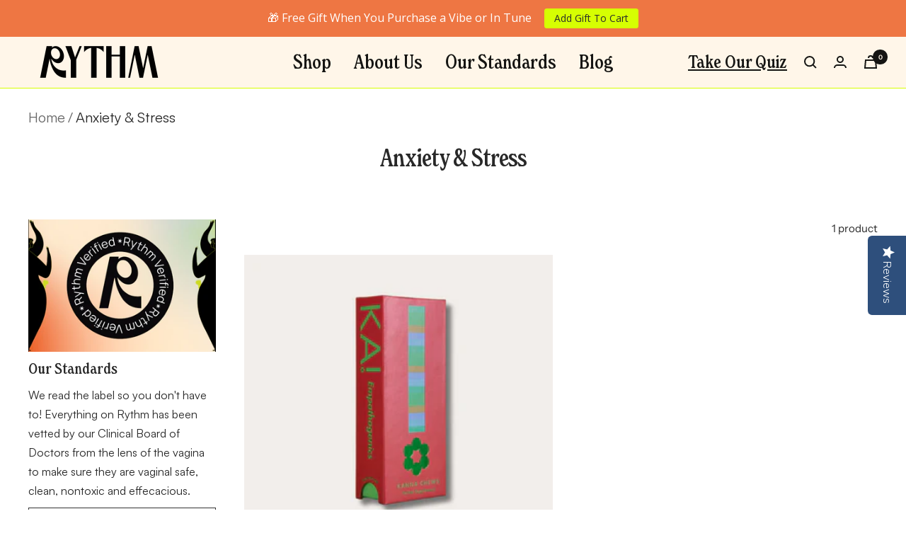

--- FILE ---
content_type: text/html; charset=utf-8
request_url: https://itsrythm.com/collections/anxiety-stress
body_size: 23026
content:
<!doctype html><html class="no-js" lang="en" dir="ltr">
  <head> 
    <script async="async" src="https://static.mobilemonkey.com/js/110113945075864.js"></script>
<script>
window.mmDataLayer = window.mmDataLayer || [];
function mmData(o) { mmDataLayer.push(o); }
  </script>
   
    <meta name="facebook-domain-verification" content="yrsee7cz84zl4iyh0xwo1ly1ralyy2" />
    <meta name="p:domain_verify" content="f74f748ef7a6a6a8090bc03fac7a279f"/>
    <meta charset="utf-8">
    <meta
      name="viewport"
      content="width=device-width, initial-scale=1.0, height=device-height, minimum-scale=1.0, maximum-scale=1.0"
    >
    <meta name="theme-color" content="#fff6e9">
    <title>
      Anxiety &amp; Stress
    </title><link rel="canonical" href="https://itsrythm.com/collections/anxiety-stress"><link rel="shortcut icon" href="//itsrythm.com/cdn/shop/files/Favicon_Logo_96x96.png?v=1666173373" type="image/png"><link rel="preconnect" href="https://cdn.shopify.com">
    <link rel="dns-prefetch" href="https://productreviews.shopifycdn.com">
    <link rel="dns-prefetch" href="https://www.google-analytics.com"><link rel="preconnect" href="https://fonts.shopifycdn.com" crossorigin><link rel="preload" as="style" href="//itsrythm.com/cdn/shop/t/49/assets/theme.min.css?v=5255170366295962181696596066">
    <link rel="preload" as="script" href="//itsrythm.com/cdn/shop/t/49/assets/vendor.js?v=31715688253868339281695091751">
    <link rel="preload" as="script" href="//itsrythm.com/cdn/shop/t/49/assets/theme.min.js?v=53289299547572096581695091751"><meta property="og:type" content="website">
  <meta property="og:title" content="Anxiety &amp; Stress"><meta property="og:image" content="http://itsrythm.com/cdn/shop/files/Who_We_Are_Posts_1080_x_1080_px.png?v=1682372201">
  <meta property="og:image:secure_url" content="https://itsrythm.com/cdn/shop/files/Who_We_Are_Posts_1080_x_1080_px.png?v=1682372201">
  <meta property="og:image:width" content="1080">
  <meta property="og:image:height" content="1080"><meta property="og:url" content="https://itsrythm.com/collections/anxiety-stress">
<meta property="og:site_name" content="Rythm"><meta name="twitter:card" content="summary"><meta name="twitter:title" content="Anxiety & Stress">
  <meta name="twitter:description" content=""><meta name="twitter:image" content="https://itsrythm.com/cdn/shop/files/Who_We_Are_Posts_1080_x_1080_px_1200x1200_crop_center.png?v=1682372201">
  <meta name="twitter:image:alt" content="">
    


  <script type="application/ld+json">
  {
    "@context": "https://schema.org",
    "@type": "BreadcrumbList",
  "itemListElement": [{
      "@type": "ListItem",
      "position": 1,
      "name": "Home",
      "item": "https://itsrythm.com"
    },{
          "@type": "ListItem",
          "position": 2,
          "name": "Anxiety \u0026 Stress",
          "item": "https://itsrythm.com/collections/anxiety-stress"
        }]
  }
  </script>


    <link rel="preload" href="//itsrythm.com/cdn/fonts/source_serif_4/sourceserif4_n4.0b3e8927bb8678aae824c5f2b6a3826350623570.woff2" as="font" type="font/woff2" crossorigin><link rel="preload" href="//itsrythm.com/cdn/fonts/instrument_sans/instrumentsans_n4.db86542ae5e1596dbdb28c279ae6c2086c4c5bfa.woff2" as="font" type="font/woff2" crossorigin><style>
  /* Typography (heading) */
  @font-face {
  font-family: "Source Serif 4";
  font-weight: 400;
  font-style: normal;
  font-display: swap;
  src: url("//itsrythm.com/cdn/fonts/source_serif_4/sourceserif4_n4.0b3e8927bb8678aae824c5f2b6a3826350623570.woff2") format("woff2"),
       url("//itsrythm.com/cdn/fonts/source_serif_4/sourceserif4_n4.5759d0c758bab9c1ee75668d3957dcd23b6fac99.woff") format("woff");
}

@font-face {
  font-family: "Source Serif 4";
  font-weight: 400;
  font-style: italic;
  font-display: swap;
  src: url("//itsrythm.com/cdn/fonts/source_serif_4/sourceserif4_i4.529d9717a8db4329d1f4cd7dffe2bdc99435ecfa.woff2") format("woff2"),
       url("//itsrythm.com/cdn/fonts/source_serif_4/sourceserif4_i4.39385a9408187ae37751a5680159592298d30721.woff") format("woff");
}

/* Typography (body) */
  @font-face {
  font-family: "Instrument Sans";
  font-weight: 400;
  font-style: normal;
  font-display: swap;
  src: url("//itsrythm.com/cdn/fonts/instrument_sans/instrumentsans_n4.db86542ae5e1596dbdb28c279ae6c2086c4c5bfa.woff2") format("woff2"),
       url("//itsrythm.com/cdn/fonts/instrument_sans/instrumentsans_n4.510f1b081e58d08c30978f465518799851ef6d8b.woff") format("woff");
}

@font-face {
  font-family: "Instrument Sans";
  font-weight: 400;
  font-style: italic;
  font-display: swap;
  src: url("//itsrythm.com/cdn/fonts/instrument_sans/instrumentsans_i4.028d3c3cd8d085648c808ceb20cd2fd1eb3560e5.woff2") format("woff2"),
       url("//itsrythm.com/cdn/fonts/instrument_sans/instrumentsans_i4.7e90d82df8dee29a99237cd19cc529d2206706a2.woff") format("woff");
}

@font-face {
  font-family: "Instrument Sans";
  font-weight: 600;
  font-style: normal;
  font-display: swap;
  src: url("//itsrythm.com/cdn/fonts/instrument_sans/instrumentsans_n6.27dc66245013a6f7f317d383a3cc9a0c347fb42d.woff2") format("woff2"),
       url("//itsrythm.com/cdn/fonts/instrument_sans/instrumentsans_n6.1a71efbeeb140ec495af80aad612ad55e19e6d0e.woff") format("woff");
}

@font-face {
  font-family: "Instrument Sans";
  font-weight: 600;
  font-style: italic;
  font-display: swap;
  src: url("//itsrythm.com/cdn/fonts/instrument_sans/instrumentsans_i6.ba8063f6adfa1e7ffe690cc5efa600a1e0a8ec32.woff2") format("woff2"),
       url("//itsrythm.com/cdn/fonts/instrument_sans/instrumentsans_i6.a5bb29b76a0bb820ddaa9417675a5d0bafaa8c1f.woff") format("woff");
}

:root {--heading-color: 40, 40, 40;
    --text-color: 40, 40, 40;
    --background: 255, 255, 255;
    --secondary-background: 245, 245, 245;
    --border-color: 223, 223, 223;
    --border-color-darker: 169, 169, 169;
    --success-color: 227, 113, 65;
    --success-background: 249, 227, 217;
    --error-color: 222, 42, 42;
    --error-background: 253, 240, 240;
    --primary-button-background: 93, 124, 106;
    --primary-button-text-color: 255, 246, 233;
    --secondary-button-background: 93, 124, 106;
    --secondary-button-text-color: 255, 246, 233;
    --product-star-rating: 246, 164, 41;
    --product-on-sale-accent: 222, 42, 42;
    --product-sold-out-accent: 111, 113, 155;
    --product-custom-label-background: 64, 93, 230;
    --product-custom-label-text-color: 255, 255, 255;
    --product-custom-label-2-background: 243, 255, 52;
    --product-custom-label-2-text-color: 0, 0, 0;
    --product-low-stock-text-color: 222, 42, 42;
    --product-in-stock-text-color: 46, 158, 123;
    --loading-bar-background: 40, 40, 40;

    /* We duplicate some "base" colors as root colors, which is useful to use on drawer elements or popover without. Those should not be overridden to avoid issues */
    --root-heading-color: 40, 40, 40;
    --root-text-color: 40, 40, 40;
    --root-background: 255, 255, 255;
    --root-border-color: 223, 223, 223;
    --root-primary-button-background: 93, 124, 106;
    --root-primary-button-text-color: 255, 246, 233;

    --base-font-size: 15px;
    --heading-font-family: "Source Serif 4", serif;
    --heading-font-weight: 400;
    --heading-font-style: normal;
    --heading-text-transform: normal;
    --text-font-family: "Instrument Sans", sans-serif;
    --text-font-weight: 400;
    --text-font-style: normal;
    --text-font-bold-weight: 600;

    /* Typography (font size) */
    --heading-xxsmall-font-size: 11px;
    --heading-xsmall-font-size: 11px;
    --heading-small-font-size: 12px;
    --heading-large-font-size: 36px;
    --heading-h1-font-size: 36px;
    --heading-h2-font-size: 30px;
    --heading-h3-font-size: 26px;
    --heading-h4-font-size: 24px;
    --heading-h5-font-size: 20px;
    --heading-h6-font-size: 16px;

    /* Control the look and feel of the theme by changing radius of various elements */
    --button-border-radius: 30px;
    --block-border-radius: 0px;
    --block-border-radius-reduced: 0px;
    --color-swatch-border-radius: 100%;

    /* Button size */
    --button-height: 48px;
    --button-small-height: 40px;

    /* Form related */
    --form-input-field-height: 48px;
    --form-input-gap: 16px;
    --form-submit-margin: 24px;

    /* Product listing related variables */
    --product-list-block-spacing: 32px;

    /* Video related */
    --play-button-background: 255, 255, 255;
    --play-button-arrow: 40, 40, 40;

    /* RTL support */
    --transform-logical-flip: 1;
    --transform-origin-start: left;
    --transform-origin-end: right;

    /* Other */
    --zoom-cursor-svg-url: url(//itsrythm.com/cdn/shop/t/49/assets/zoom-cursor.svg?v=20025552277767835731697181511);
    --arrow-right-svg-url: url(//itsrythm.com/cdn/shop/t/49/assets/arrow-right.svg?v=40046868119262634591695091760);
    --arrow-left-svg-url: url(//itsrythm.com/cdn/shop/t/49/assets/arrow-left.svg?v=158856395986752206651695091760);

    /* Some useful variables that we can reuse in our CSS. Some explanation are needed for some of them:
       - container-max-width-minus-gutters: represents the container max width without the edge gutters
       - container-outer-width: considering the screen width, represent all the space outside the container
       - container-outer-margin: same as container-outer-width but get set to 0 inside a container
       - container-inner-width: the effective space inside the container (minus gutters)
       - grid-column-width: represents the width of a single column of the grid
       - vertical-breather: this is a variable that defines the global "spacing" between sections, and inside the section
                            to create some "breath" and minimum spacing
     */
    --container-max-width: 1600px;
    --container-gutter: 24px;
    --container-max-width-minus-gutters: calc(var(--container-max-width) - (var(--container-gutter)) * 2);
    --container-outer-width: max(calc((100vw - var(--container-max-width-minus-gutters)) / 2), var(--container-gutter));
    --container-outer-margin: var(--container-outer-width);
    --container-inner-width: calc(100vw - var(--container-outer-width) * 2);

    --grid-column-count: 10;
    --grid-gap: 24px;
    --grid-column-width: calc((100vw - var(--container-outer-width) * 2 - var(--grid-gap) * (var(--grid-column-count) - 1)) / var(--grid-column-count));

    --vertical-breather: 48px;
    --vertical-breather-tight: 48px;

    /* Shopify related variables */
    --payment-terms-background-color: #ffffff;
  }

  @media screen and (min-width: 741px) {
    :root {
      --container-gutter: 40px;
      --grid-column-count: 20;
      --vertical-breather: 64px;
      --vertical-breather-tight: 64px;

      /* Typography (font size) */
      --heading-xsmall-font-size: 12px;
      --heading-small-font-size: 13px;
      --heading-large-font-size: 52px;
      --heading-h1-font-size: 48px;
      --heading-h2-font-size: 38px;
      --heading-h3-font-size: 32px;
      --heading-h4-font-size: 24px;
      --heading-h5-font-size: 20px;
      --heading-h6-font-size: 18px;

      /* Form related */
      --form-input-field-height: 52px;
      --form-submit-margin: 32px;

      /* Button size */
      --button-height: 52px;
      --button-small-height: 44px;
    }
  }

  @media screen and (min-width: 1200px) {
    :root {
      --vertical-breather: 80px;
      --vertical-breather-tight: 64px;
      --product-list-block-spacing: 48px;

      /* Typography */
      --heading-large-font-size: 64px;
      --heading-h1-font-size: 56px;
      --heading-h2-font-size: 48px;
      --heading-h3-font-size: 36px;
      --heading-h4-font-size: 30px;
      --heading-h5-font-size: 24px;
      --heading-h6-font-size: 18px;
    }
  }

  @media screen and (min-width: 1600px) {
    :root {
      --vertical-breather: 90px;
      --vertical-breather-tight: 64px;
    }
  }
</style>
    <script>
  // This allows to expose several variables to the global scope, to be used in scripts
  window.themeVariables = {
    settings: {
      direction: "ltr",
      pageType: "collection",
      cartCount: 0,
      moneyFormat: "${{amount}}",
      moneyWithCurrencyFormat: "${{amount}} USD",
      showVendor: true,
      discountMode: "saving",
      currencyCodeEnabled: false,
      cartType: "message",
      cartCurrency: "USD",
      mobileZoomFactor: 2.5
    },

    routes: {
      host: "itsrythm.com",
      rootUrl: "\/",
      rootUrlWithoutSlash: '',
      cartUrl: "\/cart",
      cartAddUrl: "\/cart\/add",
      cartChangeUrl: "\/cart\/change",
      searchUrl: "\/search",
      predictiveSearchUrl: "\/search\/suggest",
      productRecommendationsUrl: "\/recommendations\/products"
    },

    strings: {
      accessibilityDelete: "Delete",
      accessibilityClose: "Close",
      collectionSoldOut: "Sold out",
      collectionDiscount: "Save @savings@",
      productSalePrice: "Sale price",
      productRegularPrice: "Regular price",
      productFormUnavailable: "Unavailable",
      productFormSoldOut: "Sold out",
      productFormPreOrder: "Pre-order",
      productFormAddToCart: "Add to cart",
      searchNoResults: "No results could be found.",
      searchNewSearch: "New search",
      searchProducts: "Products",
      searchArticles: "Journal",
      searchPages: "Pages",
      searchCollections: "Collections",
      cartViewCart: "View cart",
      cartItemAdded: "Item added to your cart!",
      cartItemAddedShort: "Added to your cart!",
      cartAddOrderNote: "Add order note",
      cartEditOrderNote: "Edit order note",
      shippingEstimatorNoResults: "Sorry, we do not ship to your address.",
      shippingEstimatorOneResult: "There is one shipping rate for your address:",
      shippingEstimatorMultipleResults: "There are several shipping rates for your address:",
      shippingEstimatorError: "One or more error occurred while retrieving shipping rates:"
    },

    libs: {
      flickity: "\/\/itsrythm.com\/cdn\/shop\/t\/49\/assets\/flickity.js?v=176646718982628074891695091749",
      photoswipe: "\/\/itsrythm.com\/cdn\/shop\/t\/49\/assets\/photoswipe.js?v=132268647426145925301695091751",
      qrCode: "\/\/itsrythm.com\/cdn\/shopifycloud\/storefront\/assets\/themes_support\/vendor\/qrcode-3f2b403b.js"
    },

    breakpoints: {
      phone: 'screen and (max-width: 740px)',
      tablet: 'screen and (min-width: 741px) and (max-width: 999px)',
      tabletAndUp: 'screen and (min-width: 741px)',
      pocket: 'screen and (max-width: 999px)',
      lap: 'screen and (min-width: 1000px) and (max-width: 1199px)',
      lapAndUp: 'screen and (min-width: 1000px)',
      desktop: 'screen and (min-width: 1200px)',
      wide: 'screen and (min-width: 1400px)'
    }
  };

  window.addEventListener('pageshow', async () => {
    const cartContent = await (await fetch(`${window.themeVariables.routes.cartUrl}.js`, {cache: 'reload'})).json();
    document.documentElement.dispatchEvent(new CustomEvent('cart:refresh', {detail: {cart: cartContent}}));
  });

  if ('noModule' in HTMLScriptElement.prototype) {
    // Old browsers (like IE) that does not support module will be considered as if not executing JS at all
    document.documentElement.className = document.documentElement.className.replace('no-js', 'js');

    requestAnimationFrame(() => {
      const viewportHeight = (window.visualViewport ? window.visualViewport.height : document.documentElement.clientHeight);
      document.documentElement.style.setProperty('--window-height',viewportHeight + 'px');
    });
  }</script>
    <link rel="stylesheet" type="text/css" href="https://cdnjs.cloudflare.com/ajax/libs/slick-carousel/1.8.1/slick.min.css"/>
<link rel="stylesheet" type="text/css" href="https://cdnjs.cloudflare.com/ajax/libs/slick-carousel/1.8.1/slick-theme.min.css"/>

<link rel="stylesheet" href="https://cdnjs.cloudflare.com/ajax/libs/font-awesome/4.7.0/css/font-awesome.min.css">
    <link rel="stylesheet" href="//itsrythm.com/cdn/shop/t/49/assets/theme.css?v=86273470463053668351705951104">
    <link rel="stylesheet" href="//itsrythm.com/cdn/shop/t/49/assets/custom-sk.css?v=118119228503801398331702444231">

    <script src="//itsrythm.com/cdn/shop/t/49/assets/vendor.js?v=31715688253868339281695091751" defer></script>
    <script src="//itsrythm.com/cdn/shop/t/49/assets/theme.min.js?v=53289299547572096581695091751" defer></script>
    <script src="//itsrythm.com/cdn/shop/t/49/assets/custom.js?v=109711627768568295541695091749" defer></script>
    <script>window.performance && window.performance.mark && window.performance.mark('shopify.content_for_header.start');</script><meta name="google-site-verification" content="EKouiwZs3q5Tk_FiYs7QlukuUfk-c0EwRnVnqL6dhdI">
<meta name="google-site-verification" content="EKouiwZs3q5Tk_FiYs7QlukuUfk-c0EwRnVnqL6dhdI">
<meta name="google-site-verification" content="808vLl_Whs5hlcjuYXxahYlM8SxEYCTb7rIySFC1ueM">
<meta name="facebook-domain-verification" content="jak83k67hwbfzgl88irj4ovdr1nc8n">
<meta id="shopify-digital-wallet" name="shopify-digital-wallet" content="/56124735548/digital_wallets/dialog">
<meta name="shopify-checkout-api-token" content="215f21b4552f0f537f4e97d7107433f4">
<meta id="in-context-paypal-metadata" data-shop-id="56124735548" data-venmo-supported="false" data-environment="production" data-locale="en_US" data-paypal-v4="true" data-currency="USD">
<link rel="alternate" type="application/atom+xml" title="Feed" href="/collections/anxiety-stress.atom" />
<link rel="alternate" type="application/json+oembed" href="https://itsrythm.com/collections/anxiety-stress.oembed">
<script async="async" src="/checkouts/internal/preloads.js?locale=en-US"></script>
<link rel="preconnect" href="https://shop.app" crossorigin="anonymous">
<script async="async" src="https://shop.app/checkouts/internal/preloads.js?locale=en-US&shop_id=56124735548" crossorigin="anonymous"></script>
<script id="apple-pay-shop-capabilities" type="application/json">{"shopId":56124735548,"countryCode":"US","currencyCode":"USD","merchantCapabilities":["supports3DS"],"merchantId":"gid:\/\/shopify\/Shop\/56124735548","merchantName":"Rythm","requiredBillingContactFields":["postalAddress","email","phone"],"requiredShippingContactFields":["postalAddress","email","phone"],"shippingType":"shipping","supportedNetworks":["visa","masterCard","amex","discover","elo","jcb"],"total":{"type":"pending","label":"Rythm","amount":"1.00"},"shopifyPaymentsEnabled":true,"supportsSubscriptions":true}</script>
<script id="shopify-features" type="application/json">{"accessToken":"215f21b4552f0f537f4e97d7107433f4","betas":["rich-media-storefront-analytics"],"domain":"itsrythm.com","predictiveSearch":true,"shopId":56124735548,"locale":"en"}</script>
<script>var Shopify = Shopify || {};
Shopify.shop = "itsrythm.myshopify.com";
Shopify.locale = "en";
Shopify.currency = {"active":"USD","rate":"1.0"};
Shopify.country = "US";
Shopify.theme = {"name":"Focal - Visie","id":125816602684,"schema_name":"Focal","schema_version":"10.0.1","theme_store_id":null,"role":"main"};
Shopify.theme.handle = "null";
Shopify.theme.style = {"id":null,"handle":null};
Shopify.cdnHost = "itsrythm.com/cdn";
Shopify.routes = Shopify.routes || {};
Shopify.routes.root = "/";</script>
<script type="module">!function(o){(o.Shopify=o.Shopify||{}).modules=!0}(window);</script>
<script>!function(o){function n(){var o=[];function n(){o.push(Array.prototype.slice.apply(arguments))}return n.q=o,n}var t=o.Shopify=o.Shopify||{};t.loadFeatures=n(),t.autoloadFeatures=n()}(window);</script>
<script>
  window.ShopifyPay = window.ShopifyPay || {};
  window.ShopifyPay.apiHost = "shop.app\/pay";
  window.ShopifyPay.redirectState = null;
</script>
<script id="shop-js-analytics" type="application/json">{"pageType":"collection"}</script>
<script defer="defer" async type="module" src="//itsrythm.com/cdn/shopifycloud/shop-js/modules/v2/client.init-shop-cart-sync_D0dqhulL.en.esm.js"></script>
<script defer="defer" async type="module" src="//itsrythm.com/cdn/shopifycloud/shop-js/modules/v2/chunk.common_CpVO7qML.esm.js"></script>
<script type="module">
  await import("//itsrythm.com/cdn/shopifycloud/shop-js/modules/v2/client.init-shop-cart-sync_D0dqhulL.en.esm.js");
await import("//itsrythm.com/cdn/shopifycloud/shop-js/modules/v2/chunk.common_CpVO7qML.esm.js");

  window.Shopify.SignInWithShop?.initShopCartSync?.({"fedCMEnabled":true,"windoidEnabled":true});

</script>
<script>
  window.Shopify = window.Shopify || {};
  if (!window.Shopify.featureAssets) window.Shopify.featureAssets = {};
  window.Shopify.featureAssets['shop-js'] = {"shop-cart-sync":["modules/v2/client.shop-cart-sync_D9bwt38V.en.esm.js","modules/v2/chunk.common_CpVO7qML.esm.js"],"init-fed-cm":["modules/v2/client.init-fed-cm_BJ8NPuHe.en.esm.js","modules/v2/chunk.common_CpVO7qML.esm.js"],"init-shop-email-lookup-coordinator":["modules/v2/client.init-shop-email-lookup-coordinator_pVrP2-kG.en.esm.js","modules/v2/chunk.common_CpVO7qML.esm.js"],"shop-cash-offers":["modules/v2/client.shop-cash-offers_CNh7FWN-.en.esm.js","modules/v2/chunk.common_CpVO7qML.esm.js","modules/v2/chunk.modal_DKF6x0Jh.esm.js"],"init-shop-cart-sync":["modules/v2/client.init-shop-cart-sync_D0dqhulL.en.esm.js","modules/v2/chunk.common_CpVO7qML.esm.js"],"init-windoid":["modules/v2/client.init-windoid_DaoAelzT.en.esm.js","modules/v2/chunk.common_CpVO7qML.esm.js"],"shop-toast-manager":["modules/v2/client.shop-toast-manager_1DND8Tac.en.esm.js","modules/v2/chunk.common_CpVO7qML.esm.js"],"pay-button":["modules/v2/client.pay-button_CFeQi1r6.en.esm.js","modules/v2/chunk.common_CpVO7qML.esm.js"],"shop-button":["modules/v2/client.shop-button_Ca94MDdQ.en.esm.js","modules/v2/chunk.common_CpVO7qML.esm.js"],"shop-login-button":["modules/v2/client.shop-login-button_DPYNfp1Z.en.esm.js","modules/v2/chunk.common_CpVO7qML.esm.js","modules/v2/chunk.modal_DKF6x0Jh.esm.js"],"avatar":["modules/v2/client.avatar_BTnouDA3.en.esm.js"],"shop-follow-button":["modules/v2/client.shop-follow-button_BMKh4nJE.en.esm.js","modules/v2/chunk.common_CpVO7qML.esm.js","modules/v2/chunk.modal_DKF6x0Jh.esm.js"],"init-customer-accounts-sign-up":["modules/v2/client.init-customer-accounts-sign-up_CJXi5kRN.en.esm.js","modules/v2/client.shop-login-button_DPYNfp1Z.en.esm.js","modules/v2/chunk.common_CpVO7qML.esm.js","modules/v2/chunk.modal_DKF6x0Jh.esm.js"],"init-shop-for-new-customer-accounts":["modules/v2/client.init-shop-for-new-customer-accounts_BoBxkgWu.en.esm.js","modules/v2/client.shop-login-button_DPYNfp1Z.en.esm.js","modules/v2/chunk.common_CpVO7qML.esm.js","modules/v2/chunk.modal_DKF6x0Jh.esm.js"],"init-customer-accounts":["modules/v2/client.init-customer-accounts_DCuDTzpR.en.esm.js","modules/v2/client.shop-login-button_DPYNfp1Z.en.esm.js","modules/v2/chunk.common_CpVO7qML.esm.js","modules/v2/chunk.modal_DKF6x0Jh.esm.js"],"checkout-modal":["modules/v2/client.checkout-modal_U_3e4VxF.en.esm.js","modules/v2/chunk.common_CpVO7qML.esm.js","modules/v2/chunk.modal_DKF6x0Jh.esm.js"],"lead-capture":["modules/v2/client.lead-capture_DEgn0Z8u.en.esm.js","modules/v2/chunk.common_CpVO7qML.esm.js","modules/v2/chunk.modal_DKF6x0Jh.esm.js"],"shop-login":["modules/v2/client.shop-login_CoM5QKZ_.en.esm.js","modules/v2/chunk.common_CpVO7qML.esm.js","modules/v2/chunk.modal_DKF6x0Jh.esm.js"],"payment-terms":["modules/v2/client.payment-terms_BmrqWn8r.en.esm.js","modules/v2/chunk.common_CpVO7qML.esm.js","modules/v2/chunk.modal_DKF6x0Jh.esm.js"]};
</script>
<script>(function() {
  var isLoaded = false;
  function asyncLoad() {
    if (isLoaded) return;
    isLoaded = true;
    var urls = ["https:\/\/cdn-loyalty.yotpo.com\/loader\/oeB_RjqhEWZ9dgLaBRXK3A.js?shop=itsrythm.myshopify.com","https:\/\/static.klaviyo.com\/onsite\/js\/klaviyo.js?company_id=WRHNxX\u0026shop=itsrythm.myshopify.com","https:\/\/static.shareasale.com\/json\/shopify\/shareasale-tracking.js?sasmid=146269\u0026ssmtid=19038\u0026shop=itsrythm.myshopify.com","https:\/\/cdn.nfcube.com\/instafeed-355033396efb6b93af8a7002a7788c13.js?shop=itsrythm.myshopify.com","https:\/\/admin.revenuehunt.com\/embed.js?shop=itsrythm.myshopify.com","https:\/\/cdn.hextom.com\/js\/quickannouncementbar.js?shop=itsrythm.myshopify.com"];
    for (var i = 0; i < urls.length; i++) {
      var s = document.createElement('script');
      s.type = 'text/javascript';
      s.async = true;
      s.src = urls[i];
      var x = document.getElementsByTagName('script')[0];
      x.parentNode.insertBefore(s, x);
    }
  };
  if(window.attachEvent) {
    window.attachEvent('onload', asyncLoad);
  } else {
    window.addEventListener('load', asyncLoad, false);
  }
})();</script>
<script id="__st">var __st={"a":56124735548,"offset":-18000,"reqid":"0c7d4db0-2d4e-456c-8597-08f8c3dba20f-1764795904","pageurl":"itsrythm.com\/collections\/anxiety-stress","u":"c4df52529f80","p":"collection","rtyp":"collection","rid":274859556924};</script>
<script>window.ShopifyPaypalV4VisibilityTracking = true;</script>
<script id="captcha-bootstrap">!function(){'use strict';const t='contact',e='account',n='new_comment',o=[[t,t],['blogs',n],['comments',n],[t,'customer']],c=[[e,'customer_login'],[e,'guest_login'],[e,'recover_customer_password'],[e,'create_customer']],r=t=>t.map((([t,e])=>`form[action*='/${t}']:not([data-nocaptcha='true']) input[name='form_type'][value='${e}']`)).join(','),a=t=>()=>t?[...document.querySelectorAll(t)].map((t=>t.form)):[];function s(){const t=[...o],e=r(t);return a(e)}const i='password',u='form_key',d=['recaptcha-v3-token','g-recaptcha-response','h-captcha-response',i],f=()=>{try{return window.sessionStorage}catch{return}},m='__shopify_v',_=t=>t.elements[u];function p(t,e,n=!1){try{const o=window.sessionStorage,c=JSON.parse(o.getItem(e)),{data:r}=function(t){const{data:e,action:n}=t;return t[m]||n?{data:e,action:n}:{data:t,action:n}}(c);for(const[e,n]of Object.entries(r))t.elements[e]&&(t.elements[e].value=n);n&&o.removeItem(e)}catch(o){console.error('form repopulation failed',{error:o})}}const l='form_type',E='cptcha';function T(t){t.dataset[E]=!0}const w=window,h=w.document,L='Shopify',v='ce_forms',y='captcha';let A=!1;((t,e)=>{const n=(g='f06e6c50-85a8-45c8-87d0-21a2b65856fe',I='https://cdn.shopify.com/shopifycloud/storefront-forms-hcaptcha/ce_storefront_forms_captcha_hcaptcha.v1.5.2.iife.js',D={infoText:'Protected by hCaptcha',privacyText:'Privacy',termsText:'Terms'},(t,e,n)=>{const o=w[L][v],c=o.bindForm;if(c)return c(t,g,e,D).then(n);var r;o.q.push([[t,g,e,D],n]),r=I,A||(h.body.append(Object.assign(h.createElement('script'),{id:'captcha-provider',async:!0,src:r})),A=!0)});var g,I,D;w[L]=w[L]||{},w[L][v]=w[L][v]||{},w[L][v].q=[],w[L][y]=w[L][y]||{},w[L][y].protect=function(t,e){n(t,void 0,e),T(t)},Object.freeze(w[L][y]),function(t,e,n,w,h,L){const[v,y,A,g]=function(t,e,n){const i=e?o:[],u=t?c:[],d=[...i,...u],f=r(d),m=r(i),_=r(d.filter((([t,e])=>n.includes(e))));return[a(f),a(m),a(_),s()]}(w,h,L),I=t=>{const e=t.target;return e instanceof HTMLFormElement?e:e&&e.form},D=t=>v().includes(t);t.addEventListener('submit',(t=>{const e=I(t);if(!e)return;const n=D(e)&&!e.dataset.hcaptchaBound&&!e.dataset.recaptchaBound,o=_(e),c=g().includes(e)&&(!o||!o.value);(n||c)&&t.preventDefault(),c&&!n&&(function(t){try{if(!f())return;!function(t){const e=f();if(!e)return;const n=_(t);if(!n)return;const o=n.value;o&&e.removeItem(o)}(t);const e=Array.from(Array(32),(()=>Math.random().toString(36)[2])).join('');!function(t,e){_(t)||t.append(Object.assign(document.createElement('input'),{type:'hidden',name:u})),t.elements[u].value=e}(t,e),function(t,e){const n=f();if(!n)return;const o=[...t.querySelectorAll(`input[type='${i}']`)].map((({name:t})=>t)),c=[...d,...o],r={};for(const[a,s]of new FormData(t).entries())c.includes(a)||(r[a]=s);n.setItem(e,JSON.stringify({[m]:1,action:t.action,data:r}))}(t,e)}catch(e){console.error('failed to persist form',e)}}(e),e.submit())}));const S=(t,e)=>{t&&!t.dataset[E]&&(n(t,e.some((e=>e===t))),T(t))};for(const o of['focusin','change'])t.addEventListener(o,(t=>{const e=I(t);D(e)&&S(e,y())}));const B=e.get('form_key'),M=e.get(l),P=B&&M;t.addEventListener('DOMContentLoaded',(()=>{const t=y();if(P)for(const e of t)e.elements[l].value===M&&p(e,B);[...new Set([...A(),...v().filter((t=>'true'===t.dataset.shopifyCaptcha))])].forEach((e=>S(e,t)))}))}(h,new URLSearchParams(w.location.search),n,t,e,['guest_login'])})(!0,!0)}();</script>
<script integrity="sha256-52AcMU7V7pcBOXWImdc/TAGTFKeNjmkeM1Pvks/DTgc=" data-source-attribution="shopify.loadfeatures" defer="defer" src="//itsrythm.com/cdn/shopifycloud/storefront/assets/storefront/load_feature-81c60534.js" crossorigin="anonymous"></script>
<script crossorigin="anonymous" defer="defer" src="//itsrythm.com/cdn/shopifycloud/storefront/assets/shopify_pay/storefront-65b4c6d7.js?v=20250812"></script>
<script data-source-attribution="shopify.dynamic_checkout.dynamic.init">var Shopify=Shopify||{};Shopify.PaymentButton=Shopify.PaymentButton||{isStorefrontPortableWallets:!0,init:function(){window.Shopify.PaymentButton.init=function(){};var t=document.createElement("script");t.src="https://itsrythm.com/cdn/shopifycloud/portable-wallets/latest/portable-wallets.en.js",t.type="module",document.head.appendChild(t)}};
</script>
<script data-source-attribution="shopify.dynamic_checkout.buyer_consent">
  function portableWalletsHideBuyerConsent(e){var t=document.getElementById("shopify-buyer-consent"),n=document.getElementById("shopify-subscription-policy-button");t&&n&&(t.classList.add("hidden"),t.setAttribute("aria-hidden","true"),n.removeEventListener("click",e))}function portableWalletsShowBuyerConsent(e){var t=document.getElementById("shopify-buyer-consent"),n=document.getElementById("shopify-subscription-policy-button");t&&n&&(t.classList.remove("hidden"),t.removeAttribute("aria-hidden"),n.addEventListener("click",e))}window.Shopify?.PaymentButton&&(window.Shopify.PaymentButton.hideBuyerConsent=portableWalletsHideBuyerConsent,window.Shopify.PaymentButton.showBuyerConsent=portableWalletsShowBuyerConsent);
</script>
<script data-source-attribution="shopify.dynamic_checkout.cart.bootstrap">document.addEventListener("DOMContentLoaded",(function(){function t(){return document.querySelector("shopify-accelerated-checkout-cart, shopify-accelerated-checkout")}if(t())Shopify.PaymentButton.init();else{new MutationObserver((function(e,n){t()&&(Shopify.PaymentButton.init(),n.disconnect())})).observe(document.body,{childList:!0,subtree:!0})}}));
</script>
<link id="shopify-accelerated-checkout-styles" rel="stylesheet" media="screen" href="https://itsrythm.com/cdn/shopifycloud/portable-wallets/latest/accelerated-checkout-backwards-compat.css" crossorigin="anonymous">
<style id="shopify-accelerated-checkout-cart">
        #shopify-buyer-consent {
  margin-top: 1em;
  display: inline-block;
  width: 100%;
}

#shopify-buyer-consent.hidden {
  display: none;
}

#shopify-subscription-policy-button {
  background: none;
  border: none;
  padding: 0;
  text-decoration: underline;
  font-size: inherit;
  cursor: pointer;
}

#shopify-subscription-policy-button::before {
  box-shadow: none;
}

      </style>

<script>window.performance && window.performance.mark && window.performance.mark('shopify.content_for_header.end');</script>

    <!-- add jQuery -->
    <script src="https://code.jquery.com/jquery-3.6.0.min.js"></script>

    <script src="https://cdnjs.cloudflare.com/ajax/libs/gsap/3.10.4/gsap.min.js"></script>
    <!-- Klaviyo Script -->
    <script
      type="text/javascript"
      async=""
      src="https://static.klaviyo.com/onsite/js/klaviyo.js?company_id=WRHNxX"
    ></script>
  <meta name="facebook-domain-verification" content="l78njgjzaeqywmmiaq907yabubjcuu" />

 <!-- Google tag (gtag.js) -->
<script async src="https://www.googletagmanager.com/gtag/js?id=AW-11345661037"></script>
<script>
  window.dataLayer = window.dataLayer || [];
  function gtag(){dataLayer.push(arguments);}
  gtag('js', new Date());

  gtag('config', 'AW-11345661037');

  <!-- Event snippet for Website traffic conversion page --> <script> gtag('event', 'conversion', {'send_to': 'AW-11345661037/9_DcCLyuteQYEO2YhKIq'}); </script>
</script>
  
  <!-- BEGIN app block: shopify://apps/yotpo-product-reviews/blocks/settings/eb7dfd7d-db44-4334-bc49-c893b51b36cf -->


<script type="text/javascript">
  (function e(){var e=document.createElement("script");
  e.type="text/javascript",e.async=true,
  e.src="//staticw2.yotpo.com/x9GwvtA4y98m00PFqJIXsOcFSVHXSA9Lkc5mCnaC/widget.js?lang=en";
  var t=document.getElementsByTagName("script")[0];
  t.parentNode.insertBefore(e,t)})();
</script>



  
<!-- END app block --><!-- BEGIN app block: shopify://apps/klaviyo-email-marketing-sms/blocks/klaviyo-onsite-embed/2632fe16-c075-4321-a88b-50b567f42507 -->












  <script async src="https://static.klaviyo.com/onsite/js/WRHNxX/klaviyo.js?company_id=WRHNxX"></script>
  <script>!function(){if(!window.klaviyo){window._klOnsite=window._klOnsite||[];try{window.klaviyo=new Proxy({},{get:function(n,i){return"push"===i?function(){var n;(n=window._klOnsite).push.apply(n,arguments)}:function(){for(var n=arguments.length,o=new Array(n),w=0;w<n;w++)o[w]=arguments[w];var t="function"==typeof o[o.length-1]?o.pop():void 0,e=new Promise((function(n){window._klOnsite.push([i].concat(o,[function(i){t&&t(i),n(i)}]))}));return e}}})}catch(n){window.klaviyo=window.klaviyo||[],window.klaviyo.push=function(){var n;(n=window._klOnsite).push.apply(n,arguments)}}}}();</script>

  




  <script>
    window.klaviyoReviewsProductDesignMode = false
  </script>







<!-- END app block --><!-- BEGIN app block: shopify://apps/yotpo-loyalty-rewards/blocks/loader-app-embed-block/2f9660df-5018-4e02-9868-ee1fb88d6ccd -->
    <script src="https://cdn-widgetsrepository.yotpo.com/v1/loader/oeB_RjqhEWZ9dgLaBRXK3A" async></script>



    <script src="https://cdn-loyalty.yotpo.com/loader/oeB_RjqhEWZ9dgLaBRXK3A.js?shop=itsrythm.com" async></script>


<!-- END app block --><script src="https://cdn.shopify.com/extensions/019ae5fc-697c-76b8-a12f-cbcd18c44e97/klaviyo-email-marketing-39/assets/app.js" type="text/javascript" defer="defer"></script>
<link href="https://cdn.shopify.com/extensions/019ae5fc-697c-76b8-a12f-cbcd18c44e97/klaviyo-email-marketing-39/assets/app.css" rel="stylesheet" type="text/css" media="all">
<link href="https://monorail-edge.shopifysvc.com" rel="dns-prefetch">
<script>(function(){if ("sendBeacon" in navigator && "performance" in window) {try {var session_token_from_headers = performance.getEntriesByType('navigation')[0].serverTiming.find(x => x.name == '_s').description;} catch {var session_token_from_headers = undefined;}var session_cookie_matches = document.cookie.match(/_shopify_s=([^;]*)/);var session_token_from_cookie = session_cookie_matches && session_cookie_matches.length === 2 ? session_cookie_matches[1] : "";var session_token = session_token_from_headers || session_token_from_cookie || "";function handle_abandonment_event(e) {var entries = performance.getEntries().filter(function(entry) {return /monorail-edge.shopifysvc.com/.test(entry.name);});if (!window.abandonment_tracked && entries.length === 0) {window.abandonment_tracked = true;var currentMs = Date.now();var navigation_start = performance.timing.navigationStart;var payload = {shop_id: 56124735548,url: window.location.href,navigation_start,duration: currentMs - navigation_start,session_token,page_type: "collection"};window.navigator.sendBeacon("https://monorail-edge.shopifysvc.com/v1/produce", JSON.stringify({schema_id: "online_store_buyer_site_abandonment/1.1",payload: payload,metadata: {event_created_at_ms: currentMs,event_sent_at_ms: currentMs}}));}}window.addEventListener('pagehide', handle_abandonment_event);}}());</script>
<script id="web-pixels-manager-setup">(function e(e,d,r,n,o){if(void 0===o&&(o={}),!Boolean(null===(a=null===(i=window.Shopify)||void 0===i?void 0:i.analytics)||void 0===a?void 0:a.replayQueue)){var i,a;window.Shopify=window.Shopify||{};var t=window.Shopify;t.analytics=t.analytics||{};var s=t.analytics;s.replayQueue=[],s.publish=function(e,d,r){return s.replayQueue.push([e,d,r]),!0};try{self.performance.mark("wpm:start")}catch(e){}var l=function(){var e={modern:/Edge?\/(1{2}[4-9]|1[2-9]\d|[2-9]\d{2}|\d{4,})\.\d+(\.\d+|)|Firefox\/(1{2}[4-9]|1[2-9]\d|[2-9]\d{2}|\d{4,})\.\d+(\.\d+|)|Chrom(ium|e)\/(9{2}|\d{3,})\.\d+(\.\d+|)|(Maci|X1{2}).+ Version\/(15\.\d+|(1[6-9]|[2-9]\d|\d{3,})\.\d+)([,.]\d+|)( \(\w+\)|)( Mobile\/\w+|) Safari\/|Chrome.+OPR\/(9{2}|\d{3,})\.\d+\.\d+|(CPU[ +]OS|iPhone[ +]OS|CPU[ +]iPhone|CPU IPhone OS|CPU iPad OS)[ +]+(15[._]\d+|(1[6-9]|[2-9]\d|\d{3,})[._]\d+)([._]\d+|)|Android:?[ /-](13[3-9]|1[4-9]\d|[2-9]\d{2}|\d{4,})(\.\d+|)(\.\d+|)|Android.+Firefox\/(13[5-9]|1[4-9]\d|[2-9]\d{2}|\d{4,})\.\d+(\.\d+|)|Android.+Chrom(ium|e)\/(13[3-9]|1[4-9]\d|[2-9]\d{2}|\d{4,})\.\d+(\.\d+|)|SamsungBrowser\/([2-9]\d|\d{3,})\.\d+/,legacy:/Edge?\/(1[6-9]|[2-9]\d|\d{3,})\.\d+(\.\d+|)|Firefox\/(5[4-9]|[6-9]\d|\d{3,})\.\d+(\.\d+|)|Chrom(ium|e)\/(5[1-9]|[6-9]\d|\d{3,})\.\d+(\.\d+|)([\d.]+$|.*Safari\/(?![\d.]+ Edge\/[\d.]+$))|(Maci|X1{2}).+ Version\/(10\.\d+|(1[1-9]|[2-9]\d|\d{3,})\.\d+)([,.]\d+|)( \(\w+\)|)( Mobile\/\w+|) Safari\/|Chrome.+OPR\/(3[89]|[4-9]\d|\d{3,})\.\d+\.\d+|(CPU[ +]OS|iPhone[ +]OS|CPU[ +]iPhone|CPU IPhone OS|CPU iPad OS)[ +]+(10[._]\d+|(1[1-9]|[2-9]\d|\d{3,})[._]\d+)([._]\d+|)|Android:?[ /-](13[3-9]|1[4-9]\d|[2-9]\d{2}|\d{4,})(\.\d+|)(\.\d+|)|Mobile Safari.+OPR\/([89]\d|\d{3,})\.\d+\.\d+|Android.+Firefox\/(13[5-9]|1[4-9]\d|[2-9]\d{2}|\d{4,})\.\d+(\.\d+|)|Android.+Chrom(ium|e)\/(13[3-9]|1[4-9]\d|[2-9]\d{2}|\d{4,})\.\d+(\.\d+|)|Android.+(UC? ?Browser|UCWEB|U3)[ /]?(15\.([5-9]|\d{2,})|(1[6-9]|[2-9]\d|\d{3,})\.\d+)\.\d+|SamsungBrowser\/(5\.\d+|([6-9]|\d{2,})\.\d+)|Android.+MQ{2}Browser\/(14(\.(9|\d{2,})|)|(1[5-9]|[2-9]\d|\d{3,})(\.\d+|))(\.\d+|)|K[Aa][Ii]OS\/(3\.\d+|([4-9]|\d{2,})\.\d+)(\.\d+|)/},d=e.modern,r=e.legacy,n=navigator.userAgent;return n.match(d)?"modern":n.match(r)?"legacy":"unknown"}(),u="modern"===l?"modern":"legacy",c=(null!=n?n:{modern:"",legacy:""})[u],f=function(e){return[e.baseUrl,"/wpm","/b",e.hashVersion,"modern"===e.buildTarget?"m":"l",".js"].join("")}({baseUrl:d,hashVersion:r,buildTarget:u}),m=function(e){var d=e.version,r=e.bundleTarget,n=e.surface,o=e.pageUrl,i=e.monorailEndpoint;return{emit:function(e){var a=e.status,t=e.errorMsg,s=(new Date).getTime(),l=JSON.stringify({metadata:{event_sent_at_ms:s},events:[{schema_id:"web_pixels_manager_load/3.1",payload:{version:d,bundle_target:r,page_url:o,status:a,surface:n,error_msg:t},metadata:{event_created_at_ms:s}}]});if(!i)return console&&console.warn&&console.warn("[Web Pixels Manager] No Monorail endpoint provided, skipping logging."),!1;try{return self.navigator.sendBeacon.bind(self.navigator)(i,l)}catch(e){}var u=new XMLHttpRequest;try{return u.open("POST",i,!0),u.setRequestHeader("Content-Type","text/plain"),u.send(l),!0}catch(e){return console&&console.warn&&console.warn("[Web Pixels Manager] Got an unhandled error while logging to Monorail."),!1}}}}({version:r,bundleTarget:l,surface:e.surface,pageUrl:self.location.href,monorailEndpoint:e.monorailEndpoint});try{o.browserTarget=l,function(e){var d=e.src,r=e.async,n=void 0===r||r,o=e.onload,i=e.onerror,a=e.sri,t=e.scriptDataAttributes,s=void 0===t?{}:t,l=document.createElement("script"),u=document.querySelector("head"),c=document.querySelector("body");if(l.async=n,l.src=d,a&&(l.integrity=a,l.crossOrigin="anonymous"),s)for(var f in s)if(Object.prototype.hasOwnProperty.call(s,f))try{l.dataset[f]=s[f]}catch(e){}if(o&&l.addEventListener("load",o),i&&l.addEventListener("error",i),u)u.appendChild(l);else{if(!c)throw new Error("Did not find a head or body element to append the script");c.appendChild(l)}}({src:f,async:!0,onload:function(){if(!function(){var e,d;return Boolean(null===(d=null===(e=window.Shopify)||void 0===e?void 0:e.analytics)||void 0===d?void 0:d.initialized)}()){var d=window.webPixelsManager.init(e)||void 0;if(d){var r=window.Shopify.analytics;r.replayQueue.forEach((function(e){var r=e[0],n=e[1],o=e[2];d.publishCustomEvent(r,n,o)})),r.replayQueue=[],r.publish=d.publishCustomEvent,r.visitor=d.visitor,r.initialized=!0}}},onerror:function(){return m.emit({status:"failed",errorMsg:"".concat(f," has failed to load")})},sri:function(e){var d=/^sha384-[A-Za-z0-9+/=]+$/;return"string"==typeof e&&d.test(e)}(c)?c:"",scriptDataAttributes:o}),m.emit({status:"loading"})}catch(e){m.emit({status:"failed",errorMsg:(null==e?void 0:e.message)||"Unknown error"})}}})({shopId: 56124735548,storefrontBaseUrl: "https://itsrythm.com",extensionsBaseUrl: "https://extensions.shopifycdn.com/cdn/shopifycloud/web-pixels-manager",monorailEndpoint: "https://monorail-edge.shopifysvc.com/unstable/produce_batch",surface: "storefront-renderer",enabledBetaFlags: ["2dca8a86"],webPixelsConfigList: [{"id":"935198780","configuration":"{\"masterTagID\":\"19038\",\"merchantID\":\"146269\",\"appPath\":\"https:\/\/daedalus.shareasale.com\",\"storeID\":\"NaN\",\"xTypeMode\":\"NaN\",\"xTypeValue\":\"NaN\",\"channelDedup\":\"NaN\"}","eventPayloadVersion":"v1","runtimeContext":"STRICT","scriptVersion":"f300cca684872f2df140f714437af558","type":"APP","apiClientId":4929191,"privacyPurposes":["ANALYTICS","MARKETING"],"dataSharingAdjustments":{"protectedCustomerApprovalScopes":["read_customer_personal_data"]}},{"id":"493846588","configuration":"{\"myshopifyDomain\":\"itsrythm.myshopify.com\"}","eventPayloadVersion":"v1","runtimeContext":"STRICT","scriptVersion":"23b97d18e2aa74363140dc29c9284e87","type":"APP","apiClientId":2775569,"privacyPurposes":["ANALYTICS","MARKETING","SALE_OF_DATA"],"dataSharingAdjustments":{"protectedCustomerApprovalScopes":[]}},{"id":"332333116","configuration":"{\"config\":\"{\\\"pixel_id\\\":\\\"G-EG8B936PZ1\\\",\\\"target_country\\\":\\\"US\\\",\\\"gtag_events\\\":[{\\\"type\\\":\\\"begin_checkout\\\",\\\"action_label\\\":\\\"G-EG8B936PZ1\\\"},{\\\"type\\\":\\\"search\\\",\\\"action_label\\\":\\\"G-EG8B936PZ1\\\"},{\\\"type\\\":\\\"view_item\\\",\\\"action_label\\\":[\\\"G-EG8B936PZ1\\\",\\\"MC-1ZN5CN12XN\\\"]},{\\\"type\\\":\\\"purchase\\\",\\\"action_label\\\":[\\\"G-EG8B936PZ1\\\",\\\"MC-1ZN5CN12XN\\\"]},{\\\"type\\\":\\\"page_view\\\",\\\"action_label\\\":[\\\"G-EG8B936PZ1\\\",\\\"MC-1ZN5CN12XN\\\"]},{\\\"type\\\":\\\"add_payment_info\\\",\\\"action_label\\\":\\\"G-EG8B936PZ1\\\"},{\\\"type\\\":\\\"add_to_cart\\\",\\\"action_label\\\":\\\"G-EG8B936PZ1\\\"}],\\\"enable_monitoring_mode\\\":false}\"}","eventPayloadVersion":"v1","runtimeContext":"OPEN","scriptVersion":"b2a88bafab3e21179ed38636efcd8a93","type":"APP","apiClientId":1780363,"privacyPurposes":[],"dataSharingAdjustments":{"protectedCustomerApprovalScopes":["read_customer_address","read_customer_email","read_customer_name","read_customer_personal_data","read_customer_phone"]}},{"id":"87949372","configuration":"{\"pixel_id\":\"856015432383677\",\"pixel_type\":\"facebook_pixel\",\"metaapp_system_user_token\":\"-\"}","eventPayloadVersion":"v1","runtimeContext":"OPEN","scriptVersion":"ca16bc87fe92b6042fbaa3acc2fbdaa6","type":"APP","apiClientId":2329312,"privacyPurposes":["ANALYTICS","MARKETING","SALE_OF_DATA"],"dataSharingAdjustments":{"protectedCustomerApprovalScopes":["read_customer_address","read_customer_email","read_customer_name","read_customer_personal_data","read_customer_phone"]}},{"id":"55836732","configuration":"{\"tagID\":\"2613643038248\"}","eventPayloadVersion":"v1","runtimeContext":"STRICT","scriptVersion":"18031546ee651571ed29edbe71a3550b","type":"APP","apiClientId":3009811,"privacyPurposes":["ANALYTICS","MARKETING","SALE_OF_DATA"],"dataSharingAdjustments":{"protectedCustomerApprovalScopes":["read_customer_address","read_customer_email","read_customer_name","read_customer_personal_data","read_customer_phone"]}},{"id":"shopify-app-pixel","configuration":"{}","eventPayloadVersion":"v1","runtimeContext":"STRICT","scriptVersion":"0450","apiClientId":"shopify-pixel","type":"APP","privacyPurposes":["ANALYTICS","MARKETING"]},{"id":"shopify-custom-pixel","eventPayloadVersion":"v1","runtimeContext":"LAX","scriptVersion":"0450","apiClientId":"shopify-pixel","type":"CUSTOM","privacyPurposes":["ANALYTICS","MARKETING"]}],isMerchantRequest: false,initData: {"shop":{"name":"Rythm","paymentSettings":{"currencyCode":"USD"},"myshopifyDomain":"itsrythm.myshopify.com","countryCode":"US","storefrontUrl":"https:\/\/itsrythm.com"},"customer":null,"cart":null,"checkout":null,"productVariants":[],"purchasingCompany":null},},"https://itsrythm.com/cdn","ae1676cfwd2530674p4253c800m34e853cb",{"modern":"","legacy":""},{"shopId":"56124735548","storefrontBaseUrl":"https:\/\/itsrythm.com","extensionBaseUrl":"https:\/\/extensions.shopifycdn.com\/cdn\/shopifycloud\/web-pixels-manager","surface":"storefront-renderer","enabledBetaFlags":"[\"2dca8a86\"]","isMerchantRequest":"false","hashVersion":"ae1676cfwd2530674p4253c800m34e853cb","publish":"custom","events":"[[\"page_viewed\",{}],[\"collection_viewed\",{\"collection\":{\"id\":\"274859556924\",\"title\":\"Anxiety \u0026 Stress\",\"productVariants\":[{\"price\":{\"amount\":35.0,\"currencyCode\":\"USD\"},\"product\":{\"title\":\"Kanna Chews\",\"vendor\":\"KA! Empathogenics\",\"id\":\"7183415574588\",\"untranslatedTitle\":\"Kanna Chews\",\"url\":\"\/products\/kanna-chews\",\"type\":\"\"},\"id\":\"40775434371132\",\"image\":{\"src\":\"\/\/itsrythm.com\/cdn\/shop\/files\/Debloat_Boostmetabolism_19.png?v=1698679321\"},\"sku\":\"C11-33-1\",\"title\":\"1 Box\",\"untranslatedTitle\":\"1 Box\"}]}}]]"});</script><script>
  window.ShopifyAnalytics = window.ShopifyAnalytics || {};
  window.ShopifyAnalytics.meta = window.ShopifyAnalytics.meta || {};
  window.ShopifyAnalytics.meta.currency = 'USD';
  var meta = {"products":[{"id":7183415574588,"gid":"gid:\/\/shopify\/Product\/7183415574588","vendor":"KA! Empathogenics","type":"","variants":[{"id":40775434371132,"price":3500,"name":"Kanna Chews - 1 Box","public_title":"1 Box","sku":"C11-33-1"},{"id":40775434403900,"price":9975,"name":"Kanna Chews - 3 Boxes","public_title":"3 Boxes","sku":"C11-33-3"},{"id":40775434436668,"price":18900,"name":"Kanna Chews - 6 Boxes","public_title":"6 Boxes","sku":"C11-33-6"}],"remote":false}],"page":{"pageType":"collection","resourceType":"collection","resourceId":274859556924}};
  for (var attr in meta) {
    window.ShopifyAnalytics.meta[attr] = meta[attr];
  }
</script>
<script class="analytics">
  (function () {
    var customDocumentWrite = function(content) {
      var jquery = null;

      if (window.jQuery) {
        jquery = window.jQuery;
      } else if (window.Checkout && window.Checkout.$) {
        jquery = window.Checkout.$;
      }

      if (jquery) {
        jquery('body').append(content);
      }
    };

    var hasLoggedConversion = function(token) {
      if (token) {
        return document.cookie.indexOf('loggedConversion=' + token) !== -1;
      }
      return false;
    }

    var setCookieIfConversion = function(token) {
      if (token) {
        var twoMonthsFromNow = new Date(Date.now());
        twoMonthsFromNow.setMonth(twoMonthsFromNow.getMonth() + 2);

        document.cookie = 'loggedConversion=' + token + '; expires=' + twoMonthsFromNow;
      }
    }

    var trekkie = window.ShopifyAnalytics.lib = window.trekkie = window.trekkie || [];
    if (trekkie.integrations) {
      return;
    }
    trekkie.methods = [
      'identify',
      'page',
      'ready',
      'track',
      'trackForm',
      'trackLink'
    ];
    trekkie.factory = function(method) {
      return function() {
        var args = Array.prototype.slice.call(arguments);
        args.unshift(method);
        trekkie.push(args);
        return trekkie;
      };
    };
    for (var i = 0; i < trekkie.methods.length; i++) {
      var key = trekkie.methods[i];
      trekkie[key] = trekkie.factory(key);
    }
    trekkie.load = function(config) {
      trekkie.config = config || {};
      trekkie.config.initialDocumentCookie = document.cookie;
      var first = document.getElementsByTagName('script')[0];
      var script = document.createElement('script');
      script.type = 'text/javascript';
      script.onerror = function(e) {
        var scriptFallback = document.createElement('script');
        scriptFallback.type = 'text/javascript';
        scriptFallback.onerror = function(error) {
                var Monorail = {
      produce: function produce(monorailDomain, schemaId, payload) {
        var currentMs = new Date().getTime();
        var event = {
          schema_id: schemaId,
          payload: payload,
          metadata: {
            event_created_at_ms: currentMs,
            event_sent_at_ms: currentMs
          }
        };
        return Monorail.sendRequest("https://" + monorailDomain + "/v1/produce", JSON.stringify(event));
      },
      sendRequest: function sendRequest(endpointUrl, payload) {
        // Try the sendBeacon API
        if (window && window.navigator && typeof window.navigator.sendBeacon === 'function' && typeof window.Blob === 'function' && !Monorail.isIos12()) {
          var blobData = new window.Blob([payload], {
            type: 'text/plain'
          });

          if (window.navigator.sendBeacon(endpointUrl, blobData)) {
            return true;
          } // sendBeacon was not successful

        } // XHR beacon

        var xhr = new XMLHttpRequest();

        try {
          xhr.open('POST', endpointUrl);
          xhr.setRequestHeader('Content-Type', 'text/plain');
          xhr.send(payload);
        } catch (e) {
          console.log(e);
        }

        return false;
      },
      isIos12: function isIos12() {
        return window.navigator.userAgent.lastIndexOf('iPhone; CPU iPhone OS 12_') !== -1 || window.navigator.userAgent.lastIndexOf('iPad; CPU OS 12_') !== -1;
      }
    };
    Monorail.produce('monorail-edge.shopifysvc.com',
      'trekkie_storefront_load_errors/1.1',
      {shop_id: 56124735548,
      theme_id: 125816602684,
      app_name: "storefront",
      context_url: window.location.href,
      source_url: "//itsrythm.com/cdn/s/trekkie.storefront.3c703df509f0f96f3237c9daa54e2777acf1a1dd.min.js"});

        };
        scriptFallback.async = true;
        scriptFallback.src = '//itsrythm.com/cdn/s/trekkie.storefront.3c703df509f0f96f3237c9daa54e2777acf1a1dd.min.js';
        first.parentNode.insertBefore(scriptFallback, first);
      };
      script.async = true;
      script.src = '//itsrythm.com/cdn/s/trekkie.storefront.3c703df509f0f96f3237c9daa54e2777acf1a1dd.min.js';
      first.parentNode.insertBefore(script, first);
    };
    trekkie.load(
      {"Trekkie":{"appName":"storefront","development":false,"defaultAttributes":{"shopId":56124735548,"isMerchantRequest":null,"themeId":125816602684,"themeCityHash":"17650398612992173943","contentLanguage":"en","currency":"USD","eventMetadataId":"f62b6872-0e91-4a3c-b88d-c4f3d40c3b11"},"isServerSideCookieWritingEnabled":true,"monorailRegion":"shop_domain","enabledBetaFlags":["f0df213a"]},"Session Attribution":{},"S2S":{"facebookCapiEnabled":true,"source":"trekkie-storefront-renderer","apiClientId":580111}}
    );

    var loaded = false;
    trekkie.ready(function() {
      if (loaded) return;
      loaded = true;

      window.ShopifyAnalytics.lib = window.trekkie;

      var originalDocumentWrite = document.write;
      document.write = customDocumentWrite;
      try { window.ShopifyAnalytics.merchantGoogleAnalytics.call(this); } catch(error) {};
      document.write = originalDocumentWrite;

      window.ShopifyAnalytics.lib.page(null,{"pageType":"collection","resourceType":"collection","resourceId":274859556924,"shopifyEmitted":true});

      var match = window.location.pathname.match(/checkouts\/(.+)\/(thank_you|post_purchase)/)
      var token = match? match[1]: undefined;
      if (!hasLoggedConversion(token)) {
        setCookieIfConversion(token);
        window.ShopifyAnalytics.lib.track("Viewed Product Category",{"currency":"USD","category":"Collection: anxiety-stress","collectionName":"anxiety-stress","collectionId":274859556924,"nonInteraction":true},undefined,undefined,{"shopifyEmitted":true});
      }
    });


        var eventsListenerScript = document.createElement('script');
        eventsListenerScript.async = true;
        eventsListenerScript.src = "//itsrythm.com/cdn/shopifycloud/storefront/assets/shop_events_listener-3da45d37.js";
        document.getElementsByTagName('head')[0].appendChild(eventsListenerScript);

})();</script>
  <script>
  if (!window.ga || (window.ga && typeof window.ga !== 'function')) {
    window.ga = function ga() {
      (window.ga.q = window.ga.q || []).push(arguments);
      if (window.Shopify && window.Shopify.analytics && typeof window.Shopify.analytics.publish === 'function') {
        window.Shopify.analytics.publish("ga_stub_called", {}, {sendTo: "google_osp_migration"});
      }
      console.error("Shopify's Google Analytics stub called with:", Array.from(arguments), "\nSee https://help.shopify.com/manual/promoting-marketing/pixels/pixel-migration#google for more information.");
    };
    if (window.Shopify && window.Shopify.analytics && typeof window.Shopify.analytics.publish === 'function') {
      window.Shopify.analytics.publish("ga_stub_initialized", {}, {sendTo: "google_osp_migration"});
    }
  }
</script>
<script
  defer
  src="https://itsrythm.com/cdn/shopifycloud/perf-kit/shopify-perf-kit-2.1.2.min.js"
  data-application="storefront-renderer"
  data-shop-id="56124735548"
  data-render-region="gcp-us-east1"
  data-page-type="collection"
  data-theme-instance-id="125816602684"
  data-theme-name="Focal"
  data-theme-version="10.0.1"
  data-monorail-region="shop_domain"
  data-resource-timing-sampling-rate="10"
  data-shs="true"
  data-shs-beacon="true"
  data-shs-export-with-fetch="true"
  data-shs-logs-sample-rate="1"
></script>
</head><body class=" no-focus-outline  features--image-zoom" data-instant-allow-query-string><svg class="visually-hidden">
      <linearGradient id="rating-star-gradient-half">
        <stop offset="50%" stop-color="rgb(var(--product-star-rating))" />
        <stop offset="50%" stop-color="rgb(var(--product-star-rating))" stop-opacity="0.4" />
      </linearGradient>
    </svg>

    <a href="#main" class="visually-hidden skip-to-content">Skip to content</a>
    <loading-bar class="loading-bar"></loading-bar><!-- BEGIN sections: header-group -->
<div id="shopify-section-sections--15193825771580__header" class="shopify-section shopify-section-group-header-group shopify-section--header"><style>
  :root {
    --enable-sticky-header: 1;
    --enable-transparent-header: 0;
    --loading-bar-background: 21, 21, 19; /* Prevent the loading bar to be invisible */
  }

  #shopify-section-sections--15193825771580__header {--header-background: 255, 246, 233;
    --header-text-color: 21, 21, 19;
    --header-border-color: 220, 212, 201;
    --reduce-header-padding: 1;position: -webkit-sticky;
      position: sticky;
      top: 0;z-index: 4;
  }.shopify-section--announcement-bar ~ #shopify-section-sections--15193825771580__header {
      top: calc(var(--enable-sticky-announcement-bar, 0) * var(--announcement-bar-height, 0px));
    }#shopify-section-sections--15193825771580__header .header__logo-image {
    max-width: 100px;
  }

  @media screen and (min-width: 741px) {
    #shopify-section-sections--15193825771580__header .header__logo-image {
      max-width: 200px;
    }
  }

  @media screen and (min-width: 1200px) {/* For this navigation we have to move the logo and make sure the navigation takes the whole width */
      .header__logo {
        order: -1;
        flex: 1 1 0;
      }

      .header__inline-navigation {
        flex: 1 1 auto;
        justify-content: center;
        max-width: max-content;
        margin-inline: 48px;
      }}</style>

<store-header
  
    sticky
  
  
  class="header  "
  role="banner"
><meta name="facebook-domain-verification" content="yrsee7cz84zl4iyh0xwo1ly1ralyy2">

  <div class="container">
    <div class="header__wrapper">
      <!-- LEFT PART -->
      <nav
        class="header__inline-navigation"
        
          role="navigation"
        
      ><desktop-navigation>
  <ul class="header__linklist list--unstyled hidden-pocket hidden-lap" role="list"><li class="header__linklist-item has-dropdown" data-item-title="Shop">
        <a class="header__linklist-link link--animated" href="/collections/shop" aria-controls="desktop-menu-1" aria-expanded="false">Shop</a><div hidden id="desktop-menu-1" class="mega-menu" >
              <div class="container">
                <div class="mega-menu__inner custom_menu_main">
                    <div class="mega-menu__columns-wrapper custom_menu_list"><div class="linklist_menu">
                          
                            <ul class="linklist list--unstyled" role="list"><li class="linklist__item">
                                  <a href="/products/in-tune-card-game" class="link--animated">Card Game</a>
                                </li><li class="linklist__item">
                                  <a href="/collections/shop" class="link--animated">Shop All</a>
                                </li><li class="linklist__item">
                                  <a href="/products/starter-kit" class="link--animated">Bundles</a>
                                </li><li class="linklist__item">
                                  <a href="/products/rythm-digital-gift-card" class="link--animated">Rythm eGift Card</a>
                                </li></ul>
                        </div>
                        <div class="menu_heading_box"><h2>Shop By Collection</h2>
                          <ul class="linklist list--unstyled" role="list"><li class="linklist__item">
                                  <a href="/collections/supplements" class="link--animated">Supplements</a>
                                </li><li class="linklist__item">
                                  <a href="/collections/sensation-play" class="link--animated">Sensation Play</a>
                                </li><li class="linklist__item">
                                  <a href="/collections/lubes-libido" class="link--animated">Lubes & Libido</a>
                                </li><li class="linklist__item">
                                  <a href="/collections/vibes" class="link--animated">Vibes</a>
                                </li><li class="linklist__item">
                                  <a href="/collections/groom-hygiene" class="link--animated">Groom + Hygiene</a>
                                </li><li class="linklist__item">
                                  <a href="/collections/pregnancy-ovulation" class="link--animated">Pregnancy & Ovulation</a>
                                </li><li class="linklist__item">
                                  <a href="/collections/accessories-gifts" class="link--animated">Accessories + Gifts</a>
                                </li></ul>
                        </div>
                        <div class="menu_heading_box_2"><h2>Shop by Concern</h2>
                          <ul class="linklist list--unstyled" role="list"><li class="linklist__item">
                                  <a href="/products/in-tune-card-game" class="link--animated">Communication</a>
                                </li><li class="linklist__item">
                                  <a href="/collections/anxiety-stress" class="link--animated">Anxiety & Stress</a>
                                </li><li class="linklist__item">
                                  <a href="/collections/mood-arousal" class="link--animated">Mood & Arousal</a>
                                </li><li class="linklist__item">
                                  <a href="/collections/penis-health" class="link--animated">Penis Health</a>
                                </li><li class="linklist__item">
                                  <a href="/collections/menopause-relief" class="link--animated">Menopause Relief</a>
                                </li></ul>
                        </div></div>
                  <div class="mega-menu__images-wrapper "><a href="/products/in-tune-card-game" class="mega-menu__image-push image-zoom"><div class="mega-menu__image-wrapper"><img src="//itsrythm.com/cdn/shop/files/DSC1903_Finals_Orange_Box_CorrectColor_93db1749-6907-4b5d-ab7b-6bc1e89fe184_1.webp?v=1693372379&amp;width=2715" alt="" srcset="//itsrythm.com/cdn/shop/files/DSC1903_Finals_Orange_Box_CorrectColor_93db1749-6907-4b5d-ab7b-6bc1e89fe184_1.webp?v=1693372379&amp;width=352 352w, //itsrythm.com/cdn/shop/files/DSC1903_Finals_Orange_Box_CorrectColor_93db1749-6907-4b5d-ab7b-6bc1e89fe184_1.webp?v=1693372379&amp;width=832 832w, //itsrythm.com/cdn/shop/files/DSC1903_Finals_Orange_Box_CorrectColor_93db1749-6907-4b5d-ab7b-6bc1e89fe184_1.webp?v=1693372379&amp;width=1200 1200w, //itsrythm.com/cdn/shop/files/DSC1903_Finals_Orange_Box_CorrectColor_93db1749-6907-4b5d-ab7b-6bc1e89fe184_1.webp?v=1693372379&amp;width=1920 1920w, //itsrythm.com/cdn/shop/files/DSC1903_Finals_Orange_Box_CorrectColor_93db1749-6907-4b5d-ab7b-6bc1e89fe184_1.webp?v=1693372379&amp;width=2715 2715w" width="2715" height="2715" loading="lazy" sizes="240,480,720" class="mega-menu__image">
                  </div><p class="mega-menu__heading headin">In Tune Card Game</p></a></div></div>
              </div>
            </div></li><li class="header__linklist-item " data-item-title="About Us">
        <a class="header__linklist-link link--animated" href="/pages/our-womanifesto" >About Us</a></li><li class="header__linklist-item " data-item-title="Our Standards">
        <a class="header__linklist-link link--animated" href="/pages/our-standards" >Our Standards</a></li><li class="header__linklist-item " data-item-title="Blog">
        <a class="header__linklist-link link--animated" href="https://blog.itsrythm.com/" >Blog</a></li></ul>
</desktop-navigation><div class="header__icon-list "><button
              is="toggle-button"
              class="header__icon-wrapper tap-area hidden-desk"
              aria-controls="mobile-menu-drawer"
              aria-expanded="false"
            >
              <span class="visually-hidden">Navigation</span><svg focusable="false" width="18" height="14" class="icon icon--header-hamburger   " viewBox="0 0 18 14">
        <path d="M0 1h18M0 13h18H0zm0-6h18H0z" fill="none" stroke="currentColor" stroke-width="2"></path>
      </svg></button><a
            href="/search"
            is="toggle-link"
            class="header__icon-wrapper tap-area  hidden-desk"
            aria-controls="search-drawer"
            aria-expanded="false"
            aria-label="Search"
          ><svg focusable="false" width="18" height="18" class="icon icon--header-search   " viewBox="0 0 18 18">
        <path d="M12.336 12.336c2.634-2.635 2.682-6.859.106-9.435-2.576-2.576-6.8-2.528-9.435.106C.373 5.642.325 9.866 2.901 12.442c2.576 2.576 6.8 2.528 9.435-.106zm0 0L17 17" fill="none" stroke="currentColor" stroke-width="2"></path>
      </svg></a>
        </div></nav>

      <!-- LOGO PART --><span class="header__logo"><a class="header__logo-link" href="/"><span class="visually-hidden">Rythm</span>
            <img class="header__logo-image" width="827" height="301" src="//itsrythm.com/cdn/shop/files/Rythm_Full_Logo_Black-removebg-preview_118e1b43-9113-40d8-bf14-7741d60a0e51_400x.png?v=1675335748" alt=""></a></span><!-- SECONDARY LINKS PART -->
      <div class="header__secondary-links"><div class="header__icon-list">
          <a class="take_quiaz" href="#quiz-YDHQQ8o"> Take Our Quiz </a><button
            is="toggle-button"
            class="header__icon-wrapper tap-area hidden-phone "
            aria-controls="newsletter-popup"
            aria-expanded="false"
          >
            <span class="visually-hidden">Newsletter</span><svg focusable="false" width="20" height="16" class="icon icon--header-email   " viewBox="0 0 20 16">
        <path d="M19 4l-9 5-9-5" fill="none" stroke="currentColor" stroke-width="2"></path>
        <path stroke="currentColor" fill="none" stroke-width="2" d="M1 1h18v14H1z"></path>
      </svg></button><a
              href="/search"
              is="toggle-link"
              class="header__icon-wrapper tap-area hidden-pocket hidden-lap "
              aria-label="Search"
              aria-controls="search-drawer"
              aria-expanded="false"
            ><svg focusable="false" width="18" height="18" class="icon icon--header-search   " viewBox="0 0 18 18">
        <path d="M12.336 12.336c2.634-2.635 2.682-6.859.106-9.435-2.576-2.576-6.8-2.528-9.435.106C.373 5.642.325 9.866 2.901 12.442c2.576 2.576 6.8 2.528 9.435-.106zm0 0L17 17" fill="none" stroke="currentColor" stroke-width="2"></path>
      </svg></a><a
              href="/account/login"
              class="header__icon-wrapper tap-area hidden-phone "
              aria-label="Login"
            ><svg focusable="false" width="18" height="17" class="icon icon--header-customer   " viewBox="0 0 18 17">
        <circle cx="9" cy="5" r="4" fill="none" stroke="currentColor" stroke-width="2" stroke-linejoin="round"></circle>
        <path d="M1 17v0a4 4 0 014-4h8a4 4 0 014 4v0" fill="none" stroke="currentColor" stroke-width="2"></path>
      </svg></a><a
            href="/cart"
            
              is="toggle-link" aria-controls="mini-cart" aria-expanded="false"
            
            class="header__icon-wrapper tap-area "
            aria-label="Cart"
            data-no-instant
          ><svg focusable="false" width="20" height="19" class="icon icon--header-tote-bag   " viewBox="0 0 20 19">
        <path d="M3 7H17L18 18H2L3 7Z" fill="none" stroke="currentColor" stroke-width="2"></path>
        <path d="M13 4V4C13 2.34315 11.6569 1 10 1V1C8.34315 1 7 2.34315 7 4V4" fill="none" stroke="currentColor" stroke-width="2"></path>
      </svg><cart-count class="header__cart-count header__cart-count--floating bubble-count">0</cart-count>
          </a>
        </div></div>
    </div></div>
</store-header><cart-notification
  global
  hidden
  class="cart-notification "
></cart-notification><mobile-navigation append-body id="mobile-menu-drawer" class="drawer drawer--from-left">
  <span class="drawer__overlay"></span>

  <div class="drawer__header drawer__header--shadowed">
    <button type="button" class="drawer__close-button drawer__close-button--block tap-area" data-action="close" title="Close"><svg focusable="false" width="14" height="14" class="icon icon--close   " viewBox="0 0 14 14">
        <path d="M13 13L1 1M13 1L1 13" stroke="currentColor" stroke-width="2" fill="none"></path>
      </svg></button>
  </div>

  <div class="drawer__content">
    <ul class="mobile-nav list--unstyled" role="list"><li class="mobile-nav__item" data-level="1"><button is="toggle-button" class="mobile-nav__link heading h5" aria-controls="mobile-menu-1" aria-expanded="false">Shop<span class="animated-plus"></span>
            </button>

            <collapsible-content id="mobile-menu-1" class="collapsible"><ul class="mobile-nav list--unstyled" role="list"><li class="mobile-nav__item" data-level="2"><a href="/products/in-tune-card-game" class="mobile-nav__link">Card Game</a></li><li class="mobile-nav__item" data-level="2"><a href="/collections/shop" class="mobile-nav__link">Shop All</a></li><li class="mobile-nav__item" data-level="2"><a href="/products/starter-kit" class="mobile-nav__link">Bundles</a></li><li class="mobile-nav__item" data-level="2"><a href="/products/rythm-digital-gift-card" class="mobile-nav__link">Rythm eGift Card</a></li></ul>

                        <div class="menu_heading_box"><h2>Shop By Collection</h2>
                          <ul class="linklist list--unstyled" role="list"><li class="linklist__item">
                                  <a href="/collections/supplements" class="link--faded">Supplements</a>
                                </li><li class="linklist__item">
                                  <a href="/collections/sensation-play" class="link--faded">Sensation Play</a>
                                </li><li class="linklist__item">
                                  <a href="/collections/lubes-libido" class="link--faded">Lubes & Libido</a>
                                </li><li class="linklist__item">
                                  <a href="/collections/vibes" class="link--faded">Vibes</a>
                                </li><li class="linklist__item">
                                  <a href="/collections/groom-hygiene" class="link--faded">Groom + Hygiene</a>
                                </li><li class="linklist__item">
                                  <a href="/collections/pregnancy-ovulation" class="link--faded">Pregnancy & Ovulation</a>
                                </li><li class="linklist__item">
                                  <a href="/collections/accessories-gifts" class="link--faded">Accessories + Gifts</a>
                                </li></ul>
                        </div>
                        <div class="menu_heading_box_2"><h2>Shop by Concern</h2>
                          <ul class="linklist list--unstyled" role="list"><li class="linklist__item">
                                  <a href="/products/in-tune-card-game" class="link--faded">Communication</a>
                                </li><li class="linklist__item">
                                  <a href="/collections/anxiety-stress" class="link--faded">Anxiety & Stress</a>
                                </li><li class="linklist__item">
                                  <a href="/collections/mood-arousal" class="link--faded">Mood & Arousal</a>
                                </li><li class="linklist__item">
                                  <a href="/collections/penis-health" class="link--faded">Penis Health</a>
                                </li><li class="linklist__item">
                                  <a href="/collections/menopause-relief" class="link--faded">Menopause Relief</a>
                                </li></ul>
                        </div><div class="mobile-nav__images-wrapper  hide-scrollbar">
                  <div class="mobile-nav__images-scroller"><a href="/products/in-tune-card-game" class="mobile-nav__image-push"><img src="//itsrythm.com/cdn/shop/files/DSC1903_Finals_Orange_Box_CorrectColor_93db1749-6907-4b5d-ab7b-6bc1e89fe184_1.webp?v=1693372379&amp;width=2715" alt="" srcset="//itsrythm.com/cdn/shop/files/DSC1903_Finals_Orange_Box_CorrectColor_93db1749-6907-4b5d-ab7b-6bc1e89fe184_1.webp?v=1693372379&amp;width=352 352w, //itsrythm.com/cdn/shop/files/DSC1903_Finals_Orange_Box_CorrectColor_93db1749-6907-4b5d-ab7b-6bc1e89fe184_1.webp?v=1693372379&amp;width=832 832w, //itsrythm.com/cdn/shop/files/DSC1903_Finals_Orange_Box_CorrectColor_93db1749-6907-4b5d-ab7b-6bc1e89fe184_1.webp?v=1693372379&amp;width=1200 1200w, //itsrythm.com/cdn/shop/files/DSC1903_Finals_Orange_Box_CorrectColor_93db1749-6907-4b5d-ab7b-6bc1e89fe184_1.webp?v=1693372379&amp;width=1920 1920w, //itsrythm.com/cdn/shop/files/DSC1903_Finals_Orange_Box_CorrectColor_93db1749-6907-4b5d-ab7b-6bc1e89fe184_1.webp?v=1693372379&amp;width=2715 2715w" width="2715" height="2715" loading="lazy" sizes="270,540,810" class="mobile-nav__image"><p class="mobile-nav__image-heading heading heading--xsmall">In Tune Card Game</p></a></div>
                </div></collapsible-content></li><li class="mobile-nav__item" data-level="1"><a href="/pages/our-womanifesto" class="mobile-nav__link heading h5">About Us</a></li><li class="mobile-nav__item" data-level="1"><a href="/pages/our-standards" class="mobile-nav__link heading h5">Our Standards</a></li><li class="mobile-nav__item" data-level="1"><a href="https://blog.itsrythm.com/" class="mobile-nav__link heading h5">Blog</a></li></ul>
  </div><div class="drawer__footer drawer__footer--tight drawer__footer--bordered">
      <div class="mobile-nav__footer"><a class="icon-text" href="/account/login"><svg focusable="false" width="18" height="17" class="icon icon--header-customer   " viewBox="0 0 18 17">
        <circle cx="9" cy="5" r="4" fill="none" stroke="currentColor" stroke-width="2" stroke-linejoin="round"></circle>
        <path d="M1 17v0a4 4 0 014-4h8a4 4 0 014 4v0" fill="none" stroke="currentColor" stroke-width="2"></path>
      </svg>Account</a></div>
    </div></mobile-navigation><predictive-search-drawer append-body reverse-breakpoint="screen and (min-width: 1200px)" id="search-drawer" initial-focus-selector="#search-drawer [name='q']" class="predictive-search drawer drawer--large drawer--from-left">
  <span class="drawer__overlay"></span>

  <header class="drawer__header">
    <form id="predictive-search-form" action="/search" method="get" class="predictive-search__form"><svg focusable="false" width="18" height="18" class="icon icon--header-search   " viewBox="0 0 18 18">
        <path d="M12.336 12.336c2.634-2.635 2.682-6.859.106-9.435-2.576-2.576-6.8-2.528-9.435.106C.373 5.642.325 9.866 2.901 12.442c2.576 2.576 6.8 2.528 9.435-.106zm0 0L17 17" fill="none" stroke="currentColor" stroke-width="2"></path>
      </svg><input class="predictive-search__input" type="text" name="q" autocomplete="off" autocorrect="off" aria-label="Search" placeholder="What are you looking for?">
    </form>

    <button type="button" class="drawer__close-button tap-area" data-action="close" title="Close"><svg focusable="false" width="14" height="14" class="icon icon--close   " viewBox="0 0 14 14">
        <path d="M13 13L1 1M13 1L1 13" stroke="currentColor" stroke-width="2" fill="none"></path>
      </svg></button>
  </header>

  <div class="drawer__content">
    <div class="predictive-search__content-wrapper">
      <div hidden class="predictive-search__loading-state">
        <div class="spinner"><svg focusable="false" width="50" height="50" class="icon icon--spinner   " viewBox="25 25 50 50">
        <circle cx="50" cy="50" r="20" fill="none" stroke="#282828" stroke-width="4"></circle>
      </svg></div>
      </div>

      <div hidden class="predictive-search__results" aria-live="polite"></div></div>
  </div>

  <footer hidden class="drawer__footer drawer__footer--no-top-padding">
    <button type="submit" form="predictive-search-form" class="button button--primary button--full">View all results</button>
  </footer>
</predictive-search-drawer><script>
  (() => {
    const headerElement = document.getElementById('shopify-section-sections--15193825771580__header'),
      headerHeight = headerElement.clientHeight,
      headerHeightWithoutBottomNav = headerElement.querySelector('.header__wrapper').clientHeight;

    document.documentElement.style.setProperty('--header-height', headerHeight + 'px');
    document.documentElement.style.setProperty('--header-height-without-bottom-nav', headerHeightWithoutBottomNav + 'px');
  })();
</script>

<script type="application/ld+json">
  {
    "@context": "https://schema.org",
    "@type": "Organization",
    "name": "Rythm",
    
      
      "logo": "https:\/\/itsrythm.com\/cdn\/shop\/files\/Rythm_Full_Logo_Black-removebg-preview_118e1b43-9113-40d8-bf14-7741d60a0e51_827x.png?v=1675335748",
    
    "url": "https:\/\/itsrythm.com"
  }
</script>



<meta name="facebook-domain-verification" content="yrsee7cz84zl4iyh0xwo1ly1ralyy2">

<!-- Meta Pixel Code -->
<script>
  !function(f,b,e,v,n,t,s)
  {if(f.fbq)return;n=f.fbq=function(){n.callMethod?
  n.callMethod.apply(n,arguments):n.queue.push(arguments)};
  if(!f._fbq)f._fbq=n;n.push=n;n.loaded=!0;n.version='2.0';
  n.queue=[];t=b.createElement(e);t.async=!0;
  t.src=v;s=b.getElementsByTagName(e)[0];
  s.parentNode.insertBefore(t,s)}(window, document,'script',
  'https://connect.facebook.net/en_US/fbevents.js');
  fbq('init', '643605420693563');
  fbq('track', 'PageView');
</script>
<noscript
  ><img
    height="1"
    width="1"
    style="display:none"
    src="https://www.facebook.com/tr?id=643605420693563&ev=PageView&noscript=1"
></noscript>
<!-- End Meta Pixel Code -->

<meta name="facebook-domain-verification" content="13fc5iecgqhty7cv1r0ysnarqq5grl">
<style> #shopify-section-sections--15193825771580__header .header__linklist-link.link--animated, #shopify-section-sections--15193825771580__header .nav-dropdown__link {font-size: 28px;} #shopify-section-sections--15193825771580__header .header {border-bottom: 1px solid rgb(214 255 0);} #shopify-section-sections--15193825771580__header .nav-dropdown {background: white;} #shopify-section-sections--15193825771580__header .mobile-nav__link {font-family: "newspirit";} </style></div>
<!-- END sections: header-group --><!-- BEGIN sections: overlay-group -->

<!-- END sections: overlay-group --><div id="shopify-section-mini-cart" class="shopify-section shopify-section--mini-cart"><cart-drawer section="mini-cart" id="mini-cart" class="mini-cart drawer drawer--large">
  <span class="drawer__overlay"></span>

  <header class="drawer__header">
    <p class="drawer__title heading h6"><svg focusable="false" width="20" height="19" class="icon icon--header-tote-bag   " viewBox="0 0 20 19">
        <path d="M3 7H17L18 18H2L3 7Z" fill="none" stroke="currentColor" stroke-width="2"></path>
        <path d="M13 4V4C13 2.34315 11.6569 1 10 1V1C8.34315 1 7 2.34315 7 4V4" fill="none" stroke="currentColor" stroke-width="2"></path>
      </svg>Cart</p>

    <button type="button" class="drawer__close-button tap-area" data-action="close" title="Close"><svg focusable="false" width="14" height="14" class="icon icon--close   " viewBox="0 0 14 14">
        <path d="M13 13L1 1M13 1L1 13" stroke="currentColor" stroke-width="2" fill="none"></path>
      </svg></button>
  </header><div class="drawer__content drawer__content--center">
      <p>Your cart is empty</p>

      <div class="button-wrapper">
        <a href="/collections/all" class="button button--primary">Start shopping</a>
      </div>
    </div><openable-element id="mini-cart-note" class="mini-cart__order-note">
      <span class="openable__overlay"></span>
      <label for="cart[note]" class="mini-cart__order-note-title heading heading--xsmall">Add order note</label>
      <textarea is="cart-note" name="note" id="cart[note]" rows="3" aria-owns="order-note-toggle" class="input__field input__field--textarea" placeholder="How can we help you?"></textarea>
      <button type="button" data-action="close" class="form__submit form__submit--closer button button--secondary">Save</button>
    </openable-element></cart-drawer>

<style> #shopify-section-mini-cart .product-item-meta__title {font-size: 14px;} </style></div><meta name="facebook-domain-verification" content="yrsee7cz84zl4iyh0xwo1ly1ralyy2" />

          
    <div id="main" role="main" class="anchor"><div
          id="mobile-facet-toolbar"
          class="mobile-toolbar  hidden-lap-and-up"
        >
          <button
            is="toggle-button"
            class="mobile-toolbar__item mobile-toolbar__item--filters "
            aria-expanded="false"
            aria-controls="facet-filters"
            style="display: none"
          ><svg focusable="false" width="16" height="16" class="icon icon--filters   " viewBox="0 0 16 16">
        <path d="M0 4h16M0 12h16" fill="none" stroke="currentColor" stroke-width=""></path>
        <circle cx="5" cy="4" r="2" fill="rgb(var(--background))" stroke="currentColor" stroke-width="2"></circle>
        <circle cx="11" cy="12" r="2" fill="rgb(var(--background))" stroke="currentColor" stroke-width="2"></circle>
      </svg><span class="mobile-toolbar__item-label">Filters</span>
          </button>

          <button
            is="toggle-button"
            class="mobile-toolbar__item mobile-toolbar__item--sort"
            aria-expanded="false"
            aria-controls="sort-by-popover"
            style="display: none"
          >
            <span class="mobile-toolbar__item-label">Sort by</span><svg focusable="false" width="12" height="8" class="icon icon--chevron   " viewBox="0 0 12 8">
        <path fill="none" d="M1 1l5 5 5-5" stroke="currentColor" stroke-width="2"></path>
      </svg></button>
        </div><div id="shopify-section-template--15193826164796__collection-banner" class="shopify-section shopify-section--collection-banner"><style>
  #shopify-section-template--15193826164796__collection-banner .image-overlay {
    --heading-color: 255, 255, 255;
    --text-color: 255, 255, 255;
    --section-items-alignment: center;
    --section-overlay-color: 0, 0, 0;
    --section-overlay-opacity: 0.3;
  }
</style>

<section><div class="container">
      <div class="page-header"><nav aria-label="Breadcrumb" class="breadcrumb breadcrumb--floating text--xsmall hidden-phone">
      <ol class="breadcrumb__list" role="list">
        <li class="breadcrumb__item">
          <a class="breadcrumb__link" href="/">Home</a>
        </li>

        <li class="breadcrumb__item">
          <span class="breadcrumb__link" aria-current="page">Anxiety & Stress</span>
        </li>
      </ol>
    </nav><div class="page-header__text-wrapper text-container"><h1 class="heading h1">Anxiety & Stress</h1></div>
      </div>
    </div></section>

<style> @media (min-width: 650px) {#shopify-section-template--15193826164796__collection-banner .heading.h1 {font-size: 35px; }} @media only screen and (max-width: 649px) {#shopify-section-template--15193826164796__collection-banner .heading.h1 {font-size: 25px; }} </style></div><div id="shopify-section-template--15193826164796__main" class="shopify-section shopify-section--main-collection"><style>
  #shopify-section-template--15193826164796__main {
    --section-products-per-row: 2;
  }

  @media screen and (min-width: 741px) {
    #shopify-section-template--15193826164796__main {--section-products-per-row: 2;
    }
  }@media screen and (min-width: 1400px) {
      #shopify-section-template--15193826164796__main {
        --section-products-per-row: 4;
      }
    }/*
    IMPLEMENTATION NOTE: due to design requirements, the mobile toolbar (with filters and sort by) had to be moved to the
    layout file. However as section settings cannot be accessed outside the section itself, we simply hide them in CSS.
   */.mobile-toolbar__item--filters {
      display: flex !important;
    }@media screen and (max-width: 999px) {
      :root {
        --anchor-offset: 60px;
      }
    }</style>

<section>
  <div class="container">
    <product-facet section-id="template--15193826164796__main" class="product-facet"><div class="product-facet__aside">
            <safe-sticky offset="30" class="product-facet__aside-inner">
          
            <div class="verified_logo"><img src="//itsrythm.com/cdn/shop/files/RythmVerified_02bbca6b-2168-41a6-a2a2-7792faa0b81d_300x.png?v=1696483061" /><h4>Our Standards</h4>
            <p>We read the label so you don't have to! Everything on Rythm has been vetted by our Clinical Board of Doctors from the lens of the vagina to make sure they are vaginal safe, clean, nontoxic and effecacious.</p>
            </div>

<facet-filters always-visible id="facet-filters" class="product-facet__filters ">
  <span class="drawer__overlay"></span>

  <header class="drawer__header hidden-lap-and-up">
    <p class="drawer__title heading h6">Filters</p><button type="button" class="drawer__close-button tap-area" data-action="close" title="Close"><svg focusable="false" width="14" height="14" class="icon icon--close   " viewBox="0 0 14 14">
        <path d="M13 13L1 1M13 1L1 13" stroke="currentColor" stroke-width="2" fill="none"></path>
      </svg></button>
  </header>

  <div class="drawer__content">
    <form id="facet-filters-form">
      <input type="hidden" name="sort_by" value="best-selling"><div class="product-facet__filter-list"><div class="product-facet__filter-item"><button type="button" is="toggle-button" class="collapsible-toggle text--strong" aria-controls="facet-filter-filter.p.m.custom.collections" aria-expanded="true">Collections<svg focusable="false" width="12" height="8" class="icon icon--chevron icon--inline  " viewBox="0 0 12 8">
        <path fill="none" d="M1 1l5 5 5-5" stroke="currentColor" stroke-width="2"></path>
      </svg></button><collapsible-content animate-items open id="facet-filter-filter.p.m.custom.collections" class="collapsible"><div class="collapsible__content"><div class="checkbox-container">
                            <input class="checkbox" type="checkbox" name="filter.p.m.custom.collections" id="filter.p.m.custom.collections-1" value="Sensation Play"  >
                            <label for="filter.p.m.custom.collections-1">Sensation Play (1)&lrm;</label>
                          </div></div>
              </collapsible-content></div><div class="product-facet__filter-item"><button type="button" is="toggle-button" class="collapsible-toggle text--strong" aria-controls="facet-filter-filter.p.m.custom.conserns" aria-expanded="false">Concerns<svg focusable="false" width="12" height="8" class="icon icon--chevron icon--inline  " viewBox="0 0 12 8">
        <path fill="none" d="M1 1l5 5 5-5" stroke="currentColor" stroke-width="2"></path>
      </svg></button><collapsible-content animate-items  id="facet-filter-filter.p.m.custom.conserns" class="collapsible"><div class="collapsible__content"><div class="checkbox-container">
                            <input class="checkbox" type="checkbox" name="filter.p.m.custom.conserns" id="filter.p.m.custom.conserns-1" value="Communication"  >
                            <label for="filter.p.m.custom.conserns-1">Communication (1)&lrm;</label>
                          </div><div class="checkbox-container">
                            <input class="checkbox" type="checkbox" name="filter.p.m.custom.conserns" id="filter.p.m.custom.conserns-2" value="Anxiety &amp; Stress"  >
                            <label for="filter.p.m.custom.conserns-2">Anxiety & Stress (1)&lrm;</label>
                          </div><div class="checkbox-container">
                            <input class="checkbox" type="checkbox" name="filter.p.m.custom.conserns" id="filter.p.m.custom.conserns-3" value="Mood &amp; Arousal"  >
                            <label for="filter.p.m.custom.conserns-3">Mood & Arousal (1)&lrm;</label>
                          </div></div>
              </collapsible-content></div><div class="product-facet__filter-item"><button type="button" is="toggle-button" class="collapsible-toggle text--strong" aria-controls="facet-filter-filter.p.vendor" aria-expanded="false">Brand<svg focusable="false" width="12" height="8" class="icon icon--chevron icon--inline  " viewBox="0 0 12 8">
        <path fill="none" d="M1 1l5 5 5-5" stroke="currentColor" stroke-width="2"></path>
      </svg></button><collapsible-content animate-items  id="facet-filter-filter.p.vendor" class="collapsible"><div class="collapsible__content"><div class="checkbox-container">
                            <input class="checkbox" type="checkbox" name="filter.p.vendor" id="filter.p.vendor-1" value="KA! Empathogenics"  >
                            <label for="filter.p.vendor-1">KA! Empathogenics (1)&lrm;</label>
                          </div></div>
              </collapsible-content></div><div class="product-facet__filter-item"><button type="button" is="toggle-button" class="collapsible-toggle text--strong" aria-controls="facet-filter-filter.p.m.custom.values" aria-expanded="false">Values<svg focusable="false" width="12" height="8" class="icon icon--chevron icon--inline  " viewBox="0 0 12 8">
        <path fill="none" d="M1 1l5 5 5-5" stroke="currentColor" stroke-width="2"></path>
      </svg></button><collapsible-content animate-items  id="facet-filter-filter.p.m.custom.values" class="collapsible"><div class="collapsible__content"><div class="checkbox-container">
                            <input class="checkbox" type="checkbox" name="filter.p.m.custom.values" id="filter.p.m.custom.values-1" value="Female-Founded"  >
                            <label for="filter.p.m.custom.values-1">Female-Founded (1)&lrm;</label>
                          </div><div class="checkbox-container">
                            <input class="checkbox" type="checkbox" name="filter.p.m.custom.values" id="filter.p.m.custom.values-2" value="AAPI- Founded"  >
                            <label for="filter.p.m.custom.values-2">AAPI- Founded (1)&lrm;</label>
                          </div><div class="checkbox-container">
                            <input class="checkbox" type="checkbox" name="filter.p.m.custom.values" id="filter.p.m.custom.values-3" value="Organic"  >
                            <label for="filter.p.m.custom.values-3">Organic (1)&lrm;</label>
                          </div></div>
              </collapsible-content></div></div>

      <noscript>
        <button type="submit" class="product-facet__submit button button--secondary">Apply filters</button>
      </noscript>
    </form>
  </div>

  <div class="drawer__footer drawer__footer--no-top-padding hidden-lap-and-up">
    <button type="button" class="button button--primary button--full" data-action="close">View results</button>
  </div>
</facet-filters></safe-sticky>
          </div><div id="facet-main" class="product-facet__main anchor" role="region" aria-live="polite"><div class="product-facet__meta-bar anchor"><span class="product-facet__meta-bar-item product-facet__meta-bar-item--count" role="status">1 product</span></div><product-list stagger-apparition class="product-facet__product-list product-list anchor"><div class="product-list__inner"><product-item class="product-item " reveal><div class="product-item__image-wrapper product-item__image-wrapper--multiple"><a href="/products/kanna-chews" data-instant class="product-item__aspect-ratio aspect-ratio " style="padding-bottom: 99.41176470588235%; --aspect-ratio: 1.0059171597633136"><img src="//itsrythm.com/cdn/shop/files/Debloat_Boostmetabolism_19.png?v=1698679321&amp;width=680" alt="Kanna Chews" srcset="//itsrythm.com/cdn/shop/files/Debloat_Boostmetabolism_19.png?v=1698679321&amp;width=200 200w, //itsrythm.com/cdn/shop/files/Debloat_Boostmetabolism_19.png?v=1698679321&amp;width=300 300w, //itsrythm.com/cdn/shop/files/Debloat_Boostmetabolism_19.png?v=1698679321&amp;width=400 400w, //itsrythm.com/cdn/shop/files/Debloat_Boostmetabolism_19.png?v=1698679321&amp;width=500 500w, //itsrythm.com/cdn/shop/files/Debloat_Boostmetabolism_19.png?v=1698679321&amp;width=600 600w" width="680" height="676" loading="lazy" sizes="(max-width: 740px) calc(50vw - 24px), calc((min(100vw - 80px, 1520px) - 305px) / 4 - 18px)" class="product-item__primary-image" data-media-id="25809810423868">
<img src="//itsrythm.com/cdn/shop/files/productimages2.png?v=1698679321&amp;width=1432" alt="Kanna Chews" srcset="//itsrythm.com/cdn/shop/files/productimages2.png?v=1698679321&amp;width=200 200w, //itsrythm.com/cdn/shop/files/productimages2.png?v=1698679321&amp;width=300 300w, //itsrythm.com/cdn/shop/files/productimages2.png?v=1698679321&amp;width=400 400w, //itsrythm.com/cdn/shop/files/productimages2.png?v=1698679321&amp;width=500 500w, //itsrythm.com/cdn/shop/files/productimages2.png?v=1698679321&amp;width=600 600w, //itsrythm.com/cdn/shop/files/productimages2.png?v=1698679321&amp;width=700 700w, //itsrythm.com/cdn/shop/files/productimages2.png?v=1698679321&amp;width=800 800w, //itsrythm.com/cdn/shop/files/productimages2.png?v=1698679321&amp;width=900 900w, //itsrythm.com/cdn/shop/files/productimages2.png?v=1698679321&amp;width=1000 1000w, //itsrythm.com/cdn/shop/files/productimages2.png?v=1698679321&amp;width=1100 1100w, //itsrythm.com/cdn/shop/files/productimages2.png?v=1698679321&amp;width=1200 1200w" width="1432" height="1210" loading="lazy" sizes="(max-width: 740px) calc(50vw - 24px), calc((min(100vw - 80px, 1520px) - 305px) / 4 - 18px)" class="product-item__secondary-image"></a><div class="product-item__quick-form">
          <button is="toggle-button" loader aria-controls="product-template--15193826164796__main--7183415574588-drawer" aria-expanded="false" class="button button--outline button--text button--full  hidden-touch hidden-phone">Quick view</button>
          <button is="toggle-button" aria-controls="product-template--15193826164796__main--7183415574588-drawer" aria-expanded="false" class="product-item__quick-buy-button hidden-no-touch hidden-phone">
            <span class="visually-hidden">Quick view</span><svg ffocusable="false" width="24" height="24" class="icon icon--quick-buy-tote-bag   " fill="none" viewBox="0 0 24 24">
        <path d="M14 20H4L5 9H19L19.4545 14" stroke="currentColor" stroke-width="2"></path>
        <path d="M20 16V24M16 20H24" stroke="currentColor" stroke-width="2"></path>
        <path d="M15 6V6C15 4.34315 13.6569 3 12 3V3C10.3431 3 9 4.34315 9 6V6" stroke="currentColor" stroke-width="2"></path>
      </svg></button>

          <button is="toggle-button" aria-controls="product-template--15193826164796__main--7183415574588-popover" aria-expanded="false" class="product-item__quick-buy-button hidden-tablet-and-up">
            <span class="visually-hidden">Quick view</span><svg ffocusable="false" width="24" height="24" class="icon icon--quick-buy-tote-bag   " fill="none" viewBox="0 0 24 24">
        <path d="M14 20H4L5 9H19L19.4545 14" stroke="currentColor" stroke-width="2"></path>
        <path d="M20 16V24M16 20H24" stroke="currentColor" stroke-width="2"></path>
        <path d="M15 6V6C15 4.34315 13.6569 3 12 3V3C10.3431 3 9 4.34315 9 6V6" stroke="currentColor" stroke-width="2"></path>
      </svg></button>
        </div>

        <quick-buy-popover id="product-template--15193826164796__main--7183415574588-popover" href="/products/kanna-chews?view=quick-buy-popover" class="popover popover--quick-buy hidden-tablet-and-up"></quick-buy-popover>
        <quick-buy-drawer id="product-template--15193826164796__main--7183415574588-drawer" href="/products/kanna-chews?view=quick-buy-drawer" class="drawer drawer--large drawer--quick-buy hidden-phone"></quick-buy-drawer></div>

  <div class="product-item__info  ">
    <div class="product-item-meta"><a class="product-item-meta__vendor heading heading--xsmall" href="/collections/vendors?q=KA%21%20Empathogenics" data-instant>KA! Empathogenics</a><a href="/products/kanna-chews" data-instant class="product-item-meta__title">Kanna Chews<br> <p class="onelinermain"> The Heart Opener  </p> </a>

      <div class="product-item-meta__price-list-container">
        <div class="price-list price-list--centered"><span class="price">
                <span class="visually-hidden">Sale price</span>From $35.00</span></div>
      </div></div></div>
</product-item></div>
            </product-list></div>
    </product-facet>
  </div>
</section>

<style> @media (min-width: 650px) {#shopify-section-template--15193826164796__main .product-item-meta__title {font-size: 20px; } #shopify-section-template--15193826164796__main .onelinermain {font-size: 18px; }} </style></div>
    </div><!-- BEGIN sections: footer-group -->
<div id="shopify-section-sections--15193825738812__16807922621b6a92bc" class="shopify-section shopify-section-group-footer-group shopify-section--apps"><div id="te-sections--15193825738812__16807922621b6a92bc">
  <div class=" "><div id="shopify-block-AVVVJUjdiNHhsdUhzS__28e4a988-d7ec-4b3d-8a28-c2b02aaa600b" class="shopify-block shopify-app-block">
  <div class="klaviyo-form-"></div>




</div></div>
</div>
<style>
  #te-sections--15193825738812__16807922621b6a92bc{
    background-color: #fef6e9;
  }
</style>


</div><div id="shopify-section-sections--15193825738812__footer" class="shopify-section shopify-section-group-footer-group shopify-section--footer"><style>
  #shopify-section-sections--15193825738812__footer .footer {--background: 101, 123, 108;
    --heading-color: 255, 246, 233;
    --text-color: 255, 246, 233;
    --border-color: 124, 141, 127;
  }
  .footerf16{
        position: relative;
  }
  .footer-top{
        
  }
</style>
 


<div class="
  
    footerf16-collection
  
 footerf16">
  <div class="footer-top">
    <img src="//itsrythm.com/cdn/shop/files/Footerb_1440x178.png?v=1696771054" />
    
  </div>
</div>
<footer class="footer ">
 
  <div class="container">
    <div class="stay-in-touch">
      <div class="block1">
        <h3 class="heading h3">
            <span>Stay In Touch</span>
          </h3>
        <p>#FindYourRythm</p>
      </div>
       <div  class="block2">
            <div class="klaviyo-form-XbKnuN"></div>
        </div>
    </div>
  </div>
    <div style="margin-bottom: 50px;">
      <div id="insta-feed"></div>
    </div>
  <div class="container">
    <div class="footer__inner">
      <div class="footer__item-list"><div class="footer__item footer__item--text is-first" ><div class="footer__item-content"><p class="clinic">Clinic Partners</p>
<style>
.clinic{
    font-size: 14px;
    text-transform: uppercase;
    font-weight: 700;
    margin-bottom: 24px !important;
}
</style></div><img src="//itsrythm.com/cdn/shop/files/Group_1572_333x100.png?v=1696936704" /></div><div class="footer__item footer__item--links " ><p class="footer__item-title heading">Shop</p>

                  <div class="footer__item-content">
                    <ul class="linklist list--unstyled" role="list"><li class="linklist__item">
                          <a href="/collections/shop" class="link--faded">Shop All</a>
                        </li><li class="linklist__item">
                          <a href="/collections/best-sellers" class="link--faded">Best Sellers</a>
                        </li></ul>
                  </div></div><div class="footer__item footer__item--links " ><p class="footer__item-title heading">Learn</p>

                  <div class="footer__item-content">
                    <ul class="linklist list--unstyled" role="list"><li class="linklist__item">
                          <a href="/pages/our-standards" class="link--faded">Our Standards</a>
                        </li><li class="linklist__item">
                          <a href="/pages/our-womanifesto" class="link--faded">About Us</a>
                        </li><li class="linklist__item">
                          <a href="https://blog.itsrythm.com/" class="link--faded">Blog</a>
                        </li><li class="linklist__item">
                          <a href="/pages/faqs" class="link--faded">FAQ</a>
                        </li></ul>
                  </div></div><div class="footer__item footer__item--links " ><p class="footer__item-title heading">CONNECT</p>

                  <div class="footer__item-content">
                    <ul class="linklist list--unstyled" role="list"><li class="linklist__item">
                          <a href="https://www.instagram.com/rythmwellness/" class="link--faded">Instagram</a>
                        </li><li class="linklist__item">
                          <a href="https://www.tiktok.com/@rythm.wellness?lang=en" class="link--faded">TikTok</a>
                        </li><li class="linklist__item">
                          <a href="https://www.mazewomenshealth.com/" class="link--faded">Clinic Partnerships</a>
                        </li><li class="linklist__item">
                          <a href="https://quiz.typeform.com/to/y7uyqeoy" class="link--faded">Brand Ambassador</a>
                        </li><li class="linklist__item">
                          <a href="/pages/events" class="link--faded">Events</a>
                        </li></ul>
                  </div></div><div class="footer__item footer__item--links " ><p class="footer__item-title heading">Support</p>

                  <div class="footer__item-content">
                    <ul class="linklist list--unstyled" role="list"><li class="linklist__item">
                          <a href="/pages/contact" class="link--faded">Contact Us</a>
                        </li><li class="linklist__item">
                          <a href="/pages/shipping-returns-policy" class="link--faded">Shipping & Returns</a>
                        </li><li class="linklist__item">
                          <a href="/policies/privacy-policy" class="link--faded">Privacy Policy</a>
                        </li><li class="linklist__item">
                          <a href="/policies/terms-of-service" class="link--faded">Terms of Service</a>
                        </li><li class="linklist__item">
                          <a href="/pages/accessibility-statement" class="link--faded">Accessibility Statement</a>
                        </li></ul>
                  </div></div></div>

      <div class="footer__aside">
</div>
    </div>
  </div><div class="bottm_logo">
    <img src="//itsrythm.com/cdn/shop/files/Rythm_Full_Logo_Cream_1440x315.svg?v=1697776576" />
  </div></footer>
<script>
const accordionItemHeaders = document.querySelectorAll(".footer__item-title");

accordionItemHeaders.forEach(accordionItemHeader => {
   accordionItemHeader.addEventListener("click", event => {

     accordionItemHeader.classList.toggle("active");
     const accordionItemBody = accordionItemHeader.nextElementSibling;
     if(accordionItemHeader.classList.contains("active")) {
      accordionItemBody.style.maxHeight = accordionItemBody.scrollHeight + "px";
     }
     else {
       accordionItemBody.style.maxHeight = 0;
     }
    
   });
});
  </script>
<style> @media (min-width: 650px) {#shopify-section-sections--15193825738812__footer .linklist-item {font-size: 24px; } #shopify-section-sections--15193825738812__footer .footer__item-title.heading.heading--small {font-size: 28px; } #shopify-section-sections--15193825738812__footer .klaviyo-form {width: 35vw; }} </style></div>
<!-- END sections: footer-group --><script src="https://cdnjs.cloudflare.com/ajax/libs/jquery/3.2.1/jquery.min.js"></script>
<script type="text/javascript" src="https://cdnjs.cloudflare.com/ajax/libs/slick-carousel/1.8.1/slick.min.js"></script>
  <style> .tagline.mobile-nav__link {font-family: "newspirit";} .button {font-family: "satoshi";} .breadcrumb__list {font-family: "satoshi"; font-size: 20px;} .shopify-policy__body {font-size: 20px; font-family: "satoshi";} @media (min-width: 650px) {.product-item-meta__title, . {font-size: 35px; } .link--faded {font-size: 20px; } .footer__item--newsletter {margin-top: -16px; }} .product-item-meta__vendor.heading.heading--xsmall,.tagline {font-weight: 100;} p {font-family: "satoshi";} body.in-tune-couples-therapy-beta-program {background: #f5f4f0;} </style>
</body>
</html>


--- FILE ---
content_type: text/css
request_url: https://itsrythm.com/cdn/shop/t/49/assets/custom-sk.css?v=118119228503801398331702444231
body_size: 1222
content:
.yotpo-main-widget .yotpo-pager{margin-bottom:0!important;padding-bottom:1rem!important}.product-details__wrapper{background-color:var(--bg-color);color:var(--text-color);padding-top:1rem;bottom:1rem}.product-details{font-size:1rem;font-family:satoshi;display:grid;grid-template-columns:minmax(0px,1fr);grid-gap:2rem;align-items:center}.product-details__media video,.product-details__media img{border-radius:25px;border:2px solid rgb(214 255 0);aspect-ratio:1;object-fit:cover}@media screen and (min-width: 650px){.product-details__wrapper{padding-top:2rem;bottom:2rem}.product-details{grid-template-columns:minmax(0px,1fr) minmax(0px,1fr)}}.product-details__accordions{font-size:1rem;margin:0 auto;max-width:540px;width:100%}.product-details__accordions summary{cursor:pointer;list-style:none;position:relative;font-family:newspirit;padding:1rem 0;font-size:2rem;border-bottom:1px solid black;display:flex;justify-content:space-between}.product-details__accordions summary::-webkit-details-marker{display:none}.product-details__accordions details summary:after{-webkit-transition:all .35s;-o-transition:all .35s;transition:all .35s;content:"+";transform:rotate(360deg)}.product-details__accordions details[open] summary:after{content:"-";transform:rotate(0)}.product-details__accordions details>div{font-size:1.125rem;margin:1rem 0}@media screen and (min-width: 650px){.product-details__accordions details>div{font-size:1.25rem}}@media (min-width: 650px){.info-section{display:flex;background:#fff}.info-image{flex:30%}.info-text{flex:50%;padding:0 10px}}@media (max-width: 649px){.info-section{display:flex;background:#fff;flex-direction:column}.info-section img{margin-right:20px;height:100%;object-fit:cover}.info-text{padding:5vw}}.info-section h3,.info-section p{flex:1}.info-section>p{font-family:satoshi;line-height:18px}.info-heading{font-size:20px;font-weight:700;font-family:satoshi}.info-body{font-size:18px;font-family:satoshi;line-height:1px}.info-section{margin-top:1rem;transform:scale(.9)}.mega-menu__inner.custom_menu_main{display:flex}.mega-menu__columns-wrapper.custom_menu_list{width:60%;justify-content:space-around;padding:20px 0}.mega-menu__columns-wrapper.custom_menu_list h2{font-weight:400;font-size:30px}.mega-menu__columns-wrapper.custom_menu_list .linklist__item a{font-family:satoshi;padding-bottom:5px}.custom_menu_main .linklist_menu{padding-top:20px}.custom_menu_main .menu_heading_box{padding-left:20px}.custom_menu_main .mega-menu__image-push:only-child{width:380px}.custom_menu_main .mega-menu__heading{font-family:newspirit}.collapsible-toggle{font-size:22px;padding:5px 20px}#facet-filters-form .product-facet__filter-list .product-facet__filter-item{border:1px solid #333;margin-bottom:10px}.product-facet__filters-header .h6{font-size:22px;font-family:newspirit}.verified_logo{display:inline-block;width:100%;text-align:center;margin-bottom:10px}.verified_logo p{text-align:left;margin-top:0;font-size:16px;font-weight:400}.verified_logo h4{font-size:22px;font-family:newspirit;text-align:left;margin:5px 0;font-weight:200}.mobile-nav__item .menu_heading_box_2,.mobile-nav__item .menu_heading_box{margin:0 24px}.mobile-nav__item .menu_heading_box_2{margin:10px 24px}.mobile-nav__item .menu_heading_box_2 li a,.mobile-nav__item .menu_heading_box li a{font-size:16px}.mobile-nav__item .menu_heading_box_2 h2,.mobile-nav__item .menu_heading_box h2{font-family:newspirit}.custom_menu_main .mega-menu__image-wrapper{border-radius:25px;border:solid 1px #d6ff00}.product-facet__filter-item+.product-facet__filter-item{border:0}.header__linklist-item .mega-menu{background:#fff;border-bottom:1px solid rgb(214 255 0)}.linklist_menu li a{font-weight:600}.header__linklist .link--faded:hover{opacity:inherit;color:#5d7c6a}.button.button--primary{width:240px;height:40px;line-height:40px;padding:0;font-size:14px;border:0;box-shadow:0 2px 3px #d6ff02}.slick-next:before,.slick-prev:before{color:#000!important}p.footer__item-title.heading{font-size:12px;font-weight:700;font-family:satoshi;letter-spacing:1.2px;text-transform:uppercase}.linklist__item a{font-size:16px;font-weight:400}.footer__item-content .linklist__item{padding-left:0}.footerf16-home .footer-top{display:none}.stay-in-touch{display:flex;flex-direction:row;justify-content:space-between;align-items:center;margin-bottom:50px}.stay-in-touch .block1 h3.heading.h3{font-size:60px;text-transform:capitalize;margin-bottom:20px}.stay-in-touch .block1 p{font-size:12px;font-weight:700}.slick-dots li button:before{font-size:0!important;width:12px;height:12px;border-radius:50%;border:2px solid #000;opacity:.9}.slick-dots li.slick-active button:before{opacity:.9;color:#000;background:#000}ul.slick-dots{bottom:-50px}.footerf16 .footer-top img{width:100%}.timeline__prev-next-buttons{display:none}@media screen and (max-width: 999px){.not_sure{flex-direction:column}.section__color-wrapper .img_pos,.box_layout .left_images,.box_layout .right_images{display:none}.shopify-section--image-with-text .image-with-text{padding:0;display:initial}.section__color-wrapper .content{font-size:28px!important}.footer__item-list{display:inline-block}.footer__item .footer__item-content{overflow:hidden;max-height:0}.footer__item{max-width:100%;word-break:break-word}.footer__item--text .footer__item-content{max-height:none}.footer__item--links .footer__item-title{border-bottom:1px solid #fbeedb;padding-bottom:5px;margin-top:10px!important;background:url(plus-icon.svg);background-repeat:no-repeat;background-position:right center}.footer__item--links .footer__item-title.active{background:url(minus.svg);background-repeat:no-repeat;background-position:right center}.footer__item.footer__item--text.is-first{margin-bottom:20px;border:none}.footer__item-content .linklist__item{padding:0}.footer__item.footer__item--text.is-first .footer__item-content{display:block}.footer__item-title{font-size:15px;margin:0}.shopify-section--custom-html .button-wrapper{margin-top:20px}.shopify-section--custom-html h3.heading.h2{font-size:25px;margin:10px 0 0}.for_when_couple img{display:none}.stay-in-touch{flex-direction:column}}.article-item .article-item__content h3 a{font-size:30px;font-family:newspirit;text-transform:capitalize}.footer .bottm_logo{text-align:center;display:inline-block;width:100%}.footer .bottm_logo img{width:100%}.clinical-board .slick-list{padding-left:0!important}.test-ab .image-overlay__content-wrapper h3{font-size:60px}h2.heading.heading--small{font-size:12px!important}@media screen and (max-width: 769px){.test-ab .image-overlay__content-wrapper h3{font-size:48px}.test-ab .text_style{width:100%}.test-ab .text_style .button.button--primary,.footer .bottm_logo{display:none}h2.heading.heading--small{font-size:10px!important}}.slick-slide{display:none}.slick-current.slick-active{display:block}.timeline__progress-bar{background:#d4764c}.progress-bar:before{background:#637b6b}.timeline__nav-item[aria-current=true] span{color:#637b6b}.timeline__nav-item .heading--small{color:#d3764c}@media screen and (min-width: 1400px){.timeline__content{padding:85px 30px 0}}.image-with-text__text-wrapper ul{padding:0;margin:0 0 20px!important;list-style:none}.image-with-text__text-wrapper ul li{background:url(star-b.svg);background-repeat:no-repeat;background-position:left center;padding-left:20px!important}.test-ab .footerf16,.about-us .footerf16{background:#fff6e9}input#email_86452902,.needsclick.kl-private-reset-css-Xuajs1 button{border:none!important;border-bottom:1px solid #fff!important}.take_quiaz{font-size:26px;font-family:newspirit;text-decoration:underline}@media screen and (max-width: 769px){.take_quiaz{display:none}.text_style{width:100%!important}.image-overlay__text-container{margin-top:15px}.image-overlay__text-container .button-wrapper:only-child{margin-top:10px}.become_amb{justify-content:center!important}.article-item--horizontal{flex-direction:column}.article-lists .article-list__secondary-list .article-item__image-container{width:100%}.page-header__text-wrapper{margin:10px auto}.page-header__text-wrapper .h2{font-size:40px}announcement-bar.announcement-bar{height:64px!important}announcement-bar.announcement-bar p{font-size:15px}}
/*# sourceMappingURL=/cdn/shop/t/49/assets/custom-sk.css.map?v=118119228503801398331702444231 */


--- FILE ---
content_type: text/javascript
request_url: https://itsrythm.com/cdn/shop/t/49/assets/custom.js?v=109711627768568295541695091749
body_size: -580
content:
document.addEventListener("DOMContentLoaded",()=>{document.querySelectorAll(".product-details__wrapper").forEach(element=>{const allDetails=element.querySelectorAll("details");allDetails.forEach(detail=>{detail.addEventListener("toggle",e=>{e.target.open&&allDetails.forEach(innerDetail=>{innerDetail!=detail&&(innerDetail.open=!1)})})})})});
//# sourceMappingURL=/cdn/shop/t/49/assets/custom.js.map?v=109711627768568295541695091749


--- FILE ---
content_type: image/svg+xml
request_url: https://itsrythm.com/cdn/shop/files/Rythm_Full_Logo_Cream_1440x315.svg?v=1697776576
body_size: -203
content:
<?xml version="1.0" encoding="UTF-8"?>
<svg id="Layer_1" data-name="Layer 1" xmlns="http://www.w3.org/2000/svg" viewBox="0 0 1600 429.36">
  <defs>
    <style>
      .cls-1 {
        fill: #fdf6ea;
        stroke-width: 0px;
      }
    </style>
  </defs>
  <polygon class="cls-1" points="1512.21 0 1458.3 0 1397.24 298.62 1336.18 0 1282.28 0 1194.48 429.35 1220.26 429.35 1283.91 118.05 1347.57 429.35 1396.29 429.35 1459.94 118.05 1523.59 429.35 1600 429.35 1512.21 0"/>
  <polygon class="cls-1" points="1080.51 .01 1080.51 115.91 969.81 115.91 969.81 .01 895.52 .01 895.52 429.35 969.81 429.35 969.81 140.56 1080.51 140.56 1080.51 429.35 1154.79 429.35 1154.79 .01 1080.51 .01"/>
  <polygon class="cls-1" points="534.68 0 473.9 151.63 424.33 0 342.85 0 416.1 193.09 416.1 429.36 490.39 429.36 490.39 184.54 565.46 0 534.68 0"/>
  <path class="cls-1" d="m264.69,321.79c-52.75-18-104.75-70.83-112.29-150.78,5.88,10,12.95,19.37,21.15,27.73,43.9,44.78,103.58,44,133.3-1.75,29.73-45.75,18.24-119.13-25.66-163.91-38.52-39.29-89.19-43.5-121.11-13.03L164.2,0h-76.41L0,429.35h76.41l52.72-257.81c2.87,28.13,9.89,63.75,23.09,98.15,30.46,79.4,79.36,159.65,198.35,159.65v-100.99s-43.02,8.05-85.87-6.58Zm-21.94-271.59c27.74,28.3,35,74.68,16.21,103.59-18.79,28.91-56.5,29.4-84.25,1.11-27.74-28.3-35-74.68-16.21-103.59,18.79-28.91,56.5-29.4,84.24-1.1Z"/>
  <path class="cls-1" d="m595.59,0h0v82.73s.05-.09.07-.14c6.89-8.82,27-32.26,55.68-45.49,12.27-5.66,26.03-10.09,40.66-12.75v404.99h74.29V24.36c14.63,2.66,28.39,7.09,40.66,12.75,28.67,13.23,48.79,36.67,55.68,45.49.02.05.05.09.07.14V.01h0S595.59,0,595.59,0Z"/>
</svg>